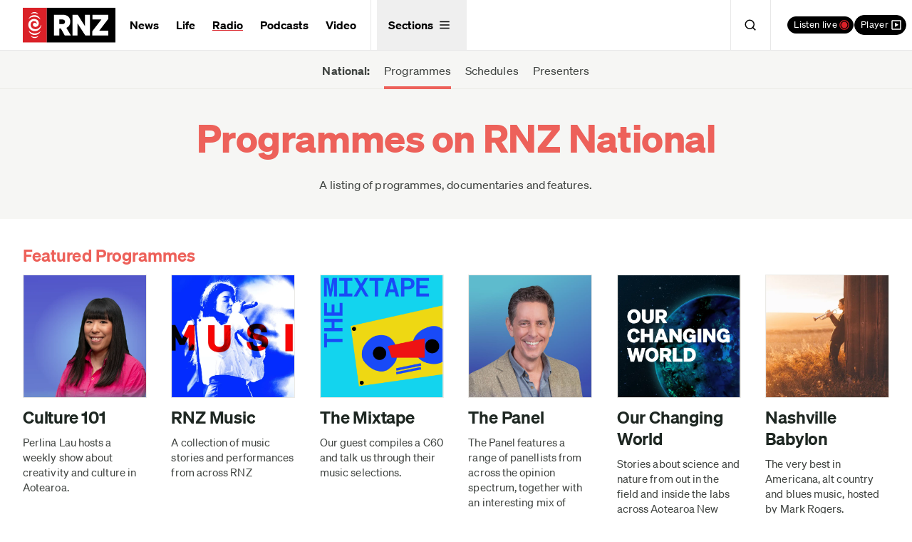

--- FILE ---
content_type: application/javascript; charset=utf-8
request_url: https://cdn.jsdelivr.net/npm/@observablehq/plot@0.6
body_size: 68391
content:
// @observablehq/plot v0.6.17 Copyright 2020-2025 Observable, Inc.
!function(t,e){"object"==typeof exports&&"undefined"!=typeof module?e(exports,require("d3@7.9.0/dist/d3.min.js")):"function"==typeof define&&define.amd?define(["exports","d3@7.9.0/dist/d3.min.js"],e):e((t="undefined"!=typeof globalThis?globalThis:t||self).Plot=t.Plot||{},t.d3)}(this,(function(t,e){"use strict";function n(t){return null!=t&&!Number.isNaN(t)}function r(t,r){return+n(r)-+n(t)||e.ascending(t,r)}function o(t,r){return+n(r)-+n(t)||e.descending(t,r)}function i(t){return null!=t&&""!=`${t}`}function a(t){return isFinite(t)?t:NaN}function l(t){return t>0&&isFinite(t)?t:NaN}function s(t){return t<0&&isFinite(t)?t:NaN}function c(t,e){if(t instanceof Date||(t=new Date(+t)),isNaN(t))return e;const n=t.getUTCHours(),r=t.getUTCMinutes(),o=t.getUTCSeconds(),i=t.getUTCMilliseconds();return`${a=t.getUTCFullYear(),a<0?`-${u(-a,6)}`:a>9999?`+${u(a,6)}`:u(a,4)}-${u(t.getUTCMonth()+1,2)}-${u(t.getUTCDate(),2)}${n||r||o||i?`T${u(n,2)}:${u(r,2)}${o||i?`:${u(o,2)}${i?`.${u(i,3)}`:""}`:""}Z`:""}`;var a}function u(t,e){return`${t}`.padStart(e,"0")}const f=/^(?:[-+]\d{2})?\d{4}(?:-\d{2}(?:-\d{2})?)?(?:T\d{2}:\d{2}(?::\d{2}(?:\.\d{3})?)?(?:Z|[-+]\d{2}:?\d{2})?)?$/;function h(t,e){return f.test(t+="")?new Date(t):e}function d(t){if(null==t)return;const n=t[0],r=t[t.length-1];return e.descending(n,r)}const p=1e3,m=6e4,y=36e5,g=864e5,v=6048e5,x=2592e6,w=31536e6,b=[["millisecond",1],["2 milliseconds",2],["5 milliseconds",5],["10 milliseconds",10],["20 milliseconds",20],["50 milliseconds",50],["100 milliseconds",100],["200 milliseconds",200],["500 milliseconds",500],["second",p],["5 seconds",5e3],["15 seconds",15e3],["30 seconds",3e4],["minute",m],["5 minutes",3e5],["15 minutes",9e5],["30 minutes",18e5],["hour",y],["3 hours",108e5],["6 hours",216e5],["12 hours",432e5],["day",g],["2 days",1728e5],["week",v],["2 weeks",12096e5],["month",x],["3 months",7776e6],["6 months",15552e6],["year",w],["2 years",63072e6],["5 years",15768e7],["10 years",31536e7],["20 years",63072e7],["50 years",15768e8],["100 years",31536e8]],k=new Map([["second",p],["minute",m],["hour",y],["day",g],["monday",v],["tuesday",v],["wednesday",v],["thursday",v],["friday",v],["saturday",v],["sunday",v],["week",v],["month",x],["year",w]]),$=new Map([["second",e.timeSecond],["minute",e.timeMinute],["hour",e.timeHour],["day",e.timeDay],["monday",e.timeMonday],["tuesday",e.timeTuesday],["wednesday",e.timeWednesday],["thursday",e.timeThursday],["friday",e.timeFriday],["saturday",e.timeSaturday],["sunday",e.timeSunday],["week",e.timeWeek],["month",e.timeMonth],["year",e.timeYear]]),M=new Map([["second",e.utcSecond],["minute",e.utcMinute],["hour",e.utcHour],["day",e.unixDay],["monday",e.utcMonday],["tuesday",e.utcTuesday],["wednesday",e.utcWednesday],["thursday",e.utcThursday],["friday",e.utcFriday],["saturday",e.utcSaturday],["sunday",e.utcSunday],["week",e.utcWeek],["month",e.utcMonth],["year",e.utcYear]]),A=Symbol("intervalDuration"),L=Symbol("intervalType");for(const[t,e]of $)e[A]=k.get(t),e[L]="time";for(const[t,e]of M)e[A]=k.get(t),e[L]="utc";const S=[["year",e.utcYear,"utc"],["month",e.utcMonth,"utc"],["day",e.unixDay,"utc",15552e6],["hour",e.utcHour,"utc",2592e5],["minute",e.utcMinute,"utc",216e5],["second",e.utcSecond,"utc",18e5]],z=[["year",e.timeYear,"time"],["month",e.timeMonth,"time"],["day",e.timeDay,"time",15552e6],["hour",e.timeHour,"time",2592e5],["minute",e.timeMinute,"time",216e5],["second",e.timeSecond,"time",18e5]],O=[S[0],z[0],S[1],z[1],S[2],z[2],...S.slice(3)];function E(t){let e=`${t}`.toLowerCase();e.endsWith("s")&&(e=e.slice(0,-1));let n=1;const r=/^(?:(\d+)\s+)/.exec(e);switch(r&&(e=e.slice(r[0].length),n=+r[1]),e){case"quarter":e="month",n*=3;break;case"half":e="month",n*=6}let o=M.get(e);if(!o)throw new Error(`unknown interval: ${t}`);if(n>1&&!o.every)throw new Error(`non-periodic interval: ${e}`);return[e,n]}function R(t){return N(E(t),"time")}function C(t){return N(E(t),"utc")}function N([t,e],n){let r=("time"===n?$:M).get(t);return e>1&&(r=r.every(e),r[A]=k.get(t)*e,r[L]=n),r}function T(t,n){if(!(n>1))return;const r=t[A];if(!b.some((([,t])=>t===r)))return;if(r%g==0&&g<r&&r<x)return;const[o]=b[e.bisector((([,t])=>Math.log(t))).center(b,Math.log(r*n))];return("time"===t[L]?R:C)(o)}function B(t,n,r){const o="time"===n?e.timeFormat:e.utcFormat;if(null==r)return o("year"===t?"%Y":"month"===t?"%Y-%m":"day"===t?"%Y-%m-%d":"hour"===t||"minute"===t?"%Y-%m-%dT%H:%M":"second"===t?"%Y-%m-%dT%H:%M:%S":"%Y-%m-%dT%H:%M:%S.%L");const i=function(t){return"left"===t||"right"===t?(t,e)=>`\n${t}\n${e}`:"top"===t?(t,e)=>`${e}\n${t}`:(t,e)=>`${t}\n${e}`}(r);switch(t){case"millisecond":return P(o(".%L"),o(":%M:%S"),i);case"second":return P(o(":%S"),o("%-I:%M"),i);case"minute":return P(o("%-I:%M"),o("%p"),i);case"hour":return P(o("%-I %p"),o("%b %-d"),i);case"day":return P(o("%-d"),o("%b"),i);case"month":return P(o("%b"),o("%Y"),i);case"year":return o("%Y")}throw new Error("unable to format time ticks")}function I(t,n,r){const o=e.max(e.pairs(n,((t,e)=>Math.abs(e-t))));if(o<1e3)return B("millisecond","utc",r);for(const[e,i,a,l]of function(t){return"time"===t?z:"utc"===t?S:O}(t)){if(o>l)break;if("hour"===e&&!o)break;if(n.every((t=>i.floor(t)>=t)))return B(e,a,r)}}function P(t,e,n){return(r,o,i)=>{const a=t(r,o),l=e(r,o),s=o-d(i);return o!==s&&void 0!==i[s]&&l===e(i[s],s)?a:n(a,l)}}const W=Object.getPrototypeOf(Uint8Array),j=Object.prototype.toString;function F(t){return t instanceof Array||t instanceof W}function q(t){return t instanceof W&&!function(t){return t instanceof BigInt64Array||t instanceof BigUint64Array}(t)}function D(t){return t?.prototype instanceof W&&!function(t){return t===BigInt64Array||t===BigUint64Array}(t)}const Y=Symbol("reindex");function _(t,e,n){const r=typeof e;return"string"===r?de(t)?H(t.getChild(e),n):G(t,Z(e),n):"function"===r?G(t,e,n):"number"===r||e instanceof Date||"boolean"===r?wt(t,lt(e),n):"function"==typeof e?.transform?X(e.transform(t),n):function(t,e){return null!=t&&e?Tt(t,e):t}(X(e,n),t?.[Y])}function G(t,e,n){return wt(t,D(n)?(t,n)=>ut(e(t,n)):e,n)}function X(t,e){return void 0===e?vt(t):pe(t)?H(t,e):t instanceof e?t:e.from(t,D(e)&&!q(t)?ut:void 0)}function H(t,e){return null==t?t:void 0!==e&&e!==Array||!function(t){return t&&(8===t.typeId||10===t.typeId)&&1===t.unit}(t.type)?X(U(t),e):ft(U(t))}function U(t){return t.nullCount?t.toJSON():t.toArray()}const V=[null],Z=t=>e=>{const n=e[t];return void 0===n&&"Feature"===e.type?e.properties?.[t]:n},J={transform:Nt},Q={transform:t=>t},K=()=>1,tt=()=>!0,et=t=>null==t?t:`${t}`,nt=t=>null==t?t:+t,rt=t=>t?t[0]:void 0,ot=t=>t?t[1]:void 0,at=t=>t?t[2]:void 0,lt=t=>()=>t;function st(t){const n=+`${t}`.slice(1)/100;return(t,r)=>e.quantile(t,n,r)}function ct(t){return q(t)?t:wt(t,ut,Float64Array)}function ut(t){return null==t?NaN:Number(t)}function ft(t){return wt(t,ht)}function ht(t){return t instanceof Date&&!isNaN(t)?t:"string"==typeof t?h(t):null==t||isNaN(t=Number(t))?void 0:new Date(t)}function dt(t,e){return void 0===t&&(t=e),null===t?[void 0,"none"]:ie(t)?[void 0,t]:[t,void 0]}function pt(t,e){return void 0===t&&(t=e),null===t||"number"==typeof t?[void 0,t]:[t,void 0]}function mt(t,e,n){if(null!=t)return yt(t,e,n)}function yt(t,e,n){const r=`${t}`.toLowerCase();if(!n.includes(r))throw new Error(`invalid ${e}: ${t}`);return r}function gt(t){return de(t)?t:vt(t)}function vt(t){if(null==t||F(t))return t;if(pe(t))return H(t);if(xt(t))switch(t.type){case"FeatureCollection":return t.features;case"GeometryCollection":return t.geometries;default:return[t]}return Array.from(t)}function xt(t){switch(t?.type){case"FeatureCollection":case"GeometryCollection":case"Feature":case"LineString":case"MultiLineString":case"MultiPoint":case"MultiPolygon":case"Point":case"Polygon":case"Sphere":return!0;default:return!1}}function wt(t,e,n=Array){return null==t?t:t instanceof n?t.map(e):n.from(t,e)}function bt(t,e=Array){return t instanceof e?t.slice():e.from(t)}function kt({x:t,x1:e,x2:n}){return void 0!==t||void 0!==e||void 0!==n}function $t({y:t,y1:e,y2:n}){return void 0!==t||void 0!==e||void 0!==n}function Mt(t){return kt(t)||$t(t)||void 0!==t.interval}function At(t){return t?.toString===j}function Lt(t){return At(t)&&(void 0!==t.type||void 0!==t.domain)}function St(t){return At(t)&&"function"!=typeof t.transform}function zt(t){return St(t)&&void 0===t.value&&void 0===t.channel}function Ot(t,e,n,r=Q){return void 0===e&&void 0===n?(e=0,n=void 0===t?r:t):void 0===e?e=void 0===t?0:t:void 0===n&&(n=void 0===t?0:t),[e,n]}function Et(t,e){return void 0===t&&void 0===e?[rt,ot]:[t,e]}function Rt({z:t,fill:e,stroke:n}={}){return void 0===t&&([t]=dt(e)),void 0===t&&([t]=dt(n)),t}function Ct(t){return F(t)?t.length:t?.numRows}function Nt(t){const e=Ct(t),n=new Uint32Array(e);for(let t=0;t<e;++t)n[t]=t;return n}function Tt(t,e){return F(t)?wt(e,(e=>t[e]),t.constructor):wt(e,(e=>t.at(e)))}function Bt(t){return 1===t.length?(e,n)=>t(Tt(n,e)):t}function It(t,e,n){return t.subarray?t.subarray(e,n):t.slice(e,n)}function Pt(t){return null!==t&&"object"==typeof t?t.valueOf():t}function Wt(t,e){if(void 0!==e[t])return e[t];switch(t){case"x1":case"x2":t="x";break;case"y1":case"y2":t="y"}return e[t]}function jt(t){let e;return[{transform:()=>e,label:qt(t)},t=>e=t]}function Ft(t){return null==t?[t]:jt(t)}function qt(t,e){return"string"==typeof t?t:t&&void 0!==t.label?t.label:e}function Dt(t,e){return{transform(n){const r=t.transform(n),o=e.transform(n);return Kt(r)||Kt(o)?wt(r,((t,e)=>new Date((+r[e]+ +o[e])/2))):wt(r,((t,e)=>(+r[e]+ +o[e])/2),Float64Array)},label:t.label}}function Yt(t,e){const n=_t(e?.interval,e?.type);return n?wt(t,n):t}function _t(t,e){const r=Gt(t,e);return r&&(t=>n(t)?r.floor(t):t)}function Gt(t,e){if(null!=t){if("number"==typeof t)return Xt(t);if("string"==typeof t)return("time"===e?R:C)(t);if("function"!=typeof t.floor)throw new Error("invalid interval; missing floor method");if("function"!=typeof t.offset)throw new Error("invalid interval; missing offset method");return t}}function Xt(t){0<(t=+t)&&t<1&&Number.isInteger(1/t)&&(t=-1/t);const n=Math.abs(t);return t<0?{floor:t=>Math.floor(t*n)/n,offset:(t,e=1)=>(t*n+Math.floor(e))/n,range:(t,r)=>e.range(Math.ceil(t*n),r*n).map((t=>t/n))}:{floor:t=>Math.floor(t/n)*n,offset:(t,e=1)=>t+n*Math.floor(e),range:(t,r)=>e.range(Math.ceil(t/n),r/n).map((t=>t*n))}}function Ht(t,e){if((t=Gt(t,e))&&"function"!=typeof t.range)throw new Error("invalid interval: missing range method");return t}function Ut(t){return"function"==typeof t?.range}function Vt(t){return void 0===t||St(t)?t:{value:t}}function Zt(t){return t&&"function"==typeof t[Symbol.iterator]}function Jt(t){for(const e of t)if(null!=e)return"object"!=typeof e||e instanceof Date}function Qt(t){for(const e of t){if(null==e)continue;const t=typeof e;return"string"===t||"boolean"===t}}function Kt(t){for(const e of t)if(null!=e)return e instanceof Date}function te(t){for(const e of t)if(null!=e)return"string"==typeof e&&isNaN(e)&&h(e)}function ee(t){for(const e of t)if(null!=e){if("string"!=typeof e)return!1;if(e.trim())return!isNaN(e)}}function ne(t){for(const e of t)if(null!=e)return"number"==typeof e}function re(t,e){let n;for(const r of t)if(null!=r){if(!e(r))return!1;n=!0}return n}const oe=new Set("none,currentcolor,transparent,aliceblue,antiquewhite,aqua,aquamarine,azure,beige,bisque,black,blanchedalmond,blue,blueviolet,brown,burlywood,cadetblue,chartreuse,chocolate,coral,cornflowerblue,cornsilk,crimson,cyan,darkblue,darkcyan,darkgoldenrod,darkgray,darkgreen,darkgrey,darkkhaki,darkmagenta,darkolivegreen,darkorange,darkorchid,darkred,darksalmon,darkseagreen,darkslateblue,darkslategray,darkslategrey,darkturquoise,darkviolet,deeppink,deepskyblue,dimgray,dimgrey,dodgerblue,firebrick,floralwhite,forestgreen,fuchsia,gainsboro,ghostwhite,gold,goldenrod,gray,green,greenyellow,grey,honeydew,hotpink,indianred,indigo,ivory,khaki,lavender,lavenderblush,lawngreen,lemonchiffon,lightblue,lightcoral,lightcyan,lightgoldenrodyellow,lightgray,lightgreen,lightgrey,lightpink,lightsalmon,lightseagreen,lightskyblue,lightslategray,lightslategrey,lightsteelblue,lightyellow,lime,limegreen,linen,magenta,maroon,mediumaquamarine,mediumblue,mediumorchid,mediumpurple,mediumseagreen,mediumslateblue,mediumspringgreen,mediumturquoise,mediumvioletred,midnightblue,mintcream,mistyrose,moccasin,navajowhite,navy,oldlace,olive,olivedrab,orange,orangered,orchid,palegoldenrod,palegreen,paleturquoise,palevioletred,papayawhip,peachpuff,peru,pink,plum,powderblue,purple,rebeccapurple,red,rosybrown,royalblue,saddlebrown,salmon,sandybrown,seagreen,seashell,sienna,silver,skyblue,slateblue,slategray,slategrey,snow,springgreen,steelblue,tan,teal,thistle,tomato,turquoise,violet,wheat,white,whitesmoke,yellow".split(","));function ie(t){return"string"==typeof t&&(t=t.toLowerCase().trim(),/^#[0-9a-f]{3,8}$/.test(t)||/^(?:url|var|rgb|rgba|hsl|hsla|hwb|lab|lch|oklab|oklch|color|color-mix)\(.*\)$/.test(t)||oe.has(t))}function ae(t){return"number"==typeof t&&(0<=t&&t<=1||isNaN(t))}function le(t){return null==t||se(t)}function se(t){return/^\s*none\s*$/i.test(t)}function ce(t,e){return mt(t,e,["middle","top-left","top","top-right","right","bottom-right","bottom","bottom-left","left"])}function ue(t="middle"){return ce(t,"frameAnchor")}function fe(t){return Zt(t)?function(t){console.warn("named iterables are deprecated; please use an object instead");const e=new Set;return Object.fromEntries(Array.from(t,(t=>{const{name:n}=t;if(null==n)throw new Error("missing name");const r=`${n}`;if("__proto__"===r)throw new Error(`illegal name: ${r}`);if(e.has(r))throw new Error(`duplicate name: ${r}`);return e.add(r),[n,t]})))}(t):t}function he(t){return!0===t?t="frame":!1===t?t=null:xt(t)||null==t||"sphere"===(t=yt(t,"clip",["frame","sphere"]))&&(t={type:"Sphere"}),t}function de(t){return t&&"function"==typeof t.getChild&&"function"==typeof t.toArray&&t.schema&&Array.isArray(t.schema.fields)}function pe(t){return t&&"function"==typeof t.toArray&&t.type}const me=Symbol("position"),ye=Symbol("color"),ge=Symbol("radius"),ve=Symbol("length"),xe=Symbol("opacity"),we=Symbol("symbol"),be=Symbol("projection"),ke=new Map([["x",me],["y",me],["fx",me],["fy",me],["r",ge],["color",ye],["opacity",xe],["symbol",we],["length",ve],["projection",be]]);const $e=Math.sqrt(3),Me=2/$e,Ae={draw(t,e){const n=Math.sqrt(e/Math.PI),r=n*Me,o=r/2;t.moveTo(0,r),t.lineTo(n,o),t.lineTo(n,-o),t.lineTo(0,-r),t.lineTo(-n,-o),t.lineTo(-n,o),t.closePath()}},Le=new Map([["asterisk",e.symbolAsterisk],["circle",e.symbolCircle],["cross",e.symbolCross],["diamond",e.symbolDiamond],["diamond2",e.symbolDiamond2],["hexagon",Ae],["plus",e.symbolPlus],["square",e.symbolSquare],["square2",e.symbolSquare2],["star",e.symbolStar],["times",e.symbolTimes],["triangle",e.symbolTriangle],["triangle2",e.symbolTriangle2],["wye",e.symbolWye]]);function Se(t){return t&&"function"==typeof t.draw}function ze(t){return!!Se(t)||"string"==typeof t&&Le.has(t.toLowerCase())}function Oe(t){if(null==t||Se(t))return t;const e=Le.get(`${t}`.toLowerCase());if(e)return e;throw new Error(`invalid symbol: ${t}`)}function Ee({filter:t,sort:e,reverse:n,transform:r,initializer:o,...i}={},a){if(void 0===r&&(null!=t&&(r=Be(t)),null==e||zt(e)||(r=Ce(r,We(e))),n&&(r=Ce(r,Ie))),null!=a&&null!=o)throw new Error("transforms cannot be applied after initializers");return{...i,...(null===e||zt(e))&&{sort:e},transform:Ce(r,a)}}function Re({filter:t,sort:e,reverse:n,initializer:r,...o}={},i){return void 0===r&&(null!=t&&(r=Be(t)),null==e||zt(e)||(r=Ne(r,We(e))),n&&(r=Ne(r,Ie))),{...o,...(null===e||zt(e))&&{sort:e},initializer:Ne(r,i)}}function Ce(t,e){return null==t?null===e?void 0:e:null==e?null===t?void 0:t:function(n,r,o){return({data:n,facets:r}=t.call(this,n,r,o)),e.call(this,gt(n),r,o)}}function Ne(t,e){return null==t?null===e?void 0:e:null==e?null===t?void 0:t:function(n,r,o,...i){let a,l,s,c,u,f;return({data:l=n,facets:s=r,channels:a}=t.call(this,n,r,o,...i)),({data:u=l,facets:f=s,channels:c}=e.call(this,l,s,{...o,...a},...i)),{data:u,facets:f,channels:{...a,...c}}}}function Te(t,e){return(null!=t.initializer?Re:Ee)(t,e)}function Be(t){return(e,n)=>{const r=_(e,t);return{data:e,facets:n.map((t=>t.filter((t=>r[t]))))}}}function Ie(t,e){return{data:t,facets:e.map((t=>t.slice().reverse()))}}function Pe(t,{sort:e,...n}={}){return{...(St(t)&&void 0!==t.channel?Re:Te)(n,We(t)),sort:zt(e)?e:null}}function We(t){return("function"==typeof t&&1!==t.length?je:Fe)(t)}function je(t){return(e,n)=>{const r=F(e)?(n,r)=>t(e[n],e[r]):(n,r)=>t(e.get(n),e.get(r));return{data:e,facets:n.map((t=>t.slice().sort(r)))}}}function Fe(t){let e,n;({channel:e,value:t,order:n}={...Vt(t)});const i=e?.startsWith("-");if(i&&(e=e.slice(1)),void 0===n&&(n=i?o:r),"function"!=typeof n)switch(`${n}`.toLowerCase()){case"ascending":n=r;break;case"descending":n=o;break;default:throw new Error(`invalid order: ${n}`)}return(r,o,i)=>{let a;if(void 0===e)a=_(r,t);else{if(void 0===i)throw new Error("channel sort requires an initializer");if(a=i[e],!a)return{};a=a.value}const l=(t,e)=>n(a[t],a[e]);return{data:r,facets:o.map((t=>t.slice().sort(l)))}}}function qe(t,e){return Ge(null,null,t,e)}function De(t={y:"count"},e={}){const{x:n=Q}=e;if(null==n)throw new Error("missing channel: x");return Ge(n,null,t,e)}function Ye(t={x:"count"},e={}){const{y:n=Q}=e;if(null==n)throw new Error("missing channel: y");return Ge(null,n,t,e)}function _e(t={fill:"count"},e={}){let{x:n,y:r}=e;if([n,r]=Et(n,r),null==n)throw new Error("missing channel: x");if(null==r)throw new Error("missing channel: y");return Ge(n,r,t,e)}function Ge(t,e,{data:n=cn,filter:r,sort:o,reverse:i,...a}={},l={}){a=Ke(a,l),n=nn(n,Q),o=null==o?void 0:tn("sort",o,l),r=null==r?void 0:en("filter",r,l);const[s,c]=Ft(t),[u,f]=Ft(e),{z:h,fill:d,stroke:p,x1:m,x2:y,y1:g,y2:v,...x}=l,[w,b]=Ft(h),[k]=dt(d),[$]=dt(p),[M,A]=Ft(k),[L,S]=Ft($);return{..."z"in l&&{z:w||h},..."fill"in l&&{fill:M||d},..."stroke"in l&&{stroke:L||p},...Ee(x,((l,s,u)=>{const d=Yt(_(l,t),u?.x),p=Yt(_(l,e),u?.y),m=_(l,h),y=_(l,k),g=_(l,$),v=on(a,{z:m,fill:y,stroke:g}),x=[],w=[],M=d&&c([]),L=p&&f([]),z=m&&b([]),O=y&&A([]),E=g&&S([]);let R=0;for(const t of a)t.initialize(l);o&&o.initialize(l),r&&r.initialize(l);for(const t of s){const e=[];for(const e of a)e.scope("facet",t);o&&o.scope("facet",t),r&&r.scope("facet",t);for(const[i,s]of Ze(t,v))for(const[t,c]of Ze(s,p))for(const[s,u]of Ze(c,d)){const c={data:l};if(d&&(c.x=s),p&&(c.y=t),v&&(c.z=i),!r||r.reduce(u,c)){e.push(R++),w.push(n.reduceIndex(u,l,c)),d&&M.push(s),p&&L.push(t),m&&z.push(v===m?i:m[u[0]]),y&&O.push(v===y?i:y[u[0]]),g&&E.push(v===g?i:g[u[0]]);for(const t of a)t.reduce(u,c);o&&o.reduce(u,c)}}x.push(e)}return an(x,o,i),{data:w,facets:x}})),...!Xe(a,"x")&&(s?{x:s}:{x1:m,x2:y}),...!Xe(a,"y")&&(u?{y:u}:{y1:g,y2:v}),...Object.fromEntries(a.map((({name:t,output:e})=>[t,e])))}}function Xe(t,...e){for(const{name:n}of t)if(e.includes(n))return!0;return!1}function He(t,e,n=Ue){const r=Object.entries(t);return null!=e.title&&void 0===t.title&&r.push(["title",fn]),null!=e.href&&void 0===t.href&&r.push(["href",un]),r.filter((([,t])=>void 0!==t)).map((([t,r])=>null===r?function(t){return{name:t,initialize(){},scope(){},reduce(){}}}(t):n(t,r,e)))}function Ue(t,e,n,r=Ve){let o;At(e)&&"reduce"in e&&(o=e.scale,e=e.reduce);const i=r(t,e,n),[a,l]=jt(i.label);let s;return{name:t,output:void 0===o?a:{value:a,scale:o},initialize(t){i.initialize(t),s=l([])},scope(t,e){i.scope(t,e)},reduce(t,e){s.push(i.reduce(t,e))}}}function Ve(t,e,n,r=Je){const o=Wt(t,n),i=r(e,o);let a,l;return{label:qt(i===dn?null:o,i.label),initialize(t){a=void 0===o?t:_(t,o),"data"===i.scope&&(l=i.reduceIndex(Nt(t),a))},scope(t,e){i.scope===t&&(l=i.reduceIndex(e,a))},reduce:(t,e)=>null==i.scope?i.reduceIndex(t,a,e):i.reduceIndex(t,a,l,e)}}function Ze(t,n){return n?e.group(t,(t=>n[t])):[[,t]]}function Je(t,n,r=Qe){if(null==t)return r(t);if("function"==typeof t.reduceIndex)return t;if("function"==typeof t.reduce&&At(t))return function(t){return console.warn("deprecated reduce interface; implement reduceIndex instead."),{...t,reduceIndex:t.reduce.bind(t)}}(t);if("function"==typeof t)return o=t,{reduceIndex:(t,e,n)=>o(Tt(e,t),n)};var o;if(/^p\d{2}$/i.test(t))return ln(st(t));switch(`${t}`.toLowerCase()){case"first":return un;case"last":return hn;case"identity":return cn;case"count":return dn;case"distinct":return pn;case"sum":return null==n?dn:mn;case"proportion":return yn(n,"data");case"proportion-facet":return yn(n,"facet");case"deviation":return ln(e.deviation);case"min":return ln(e.min);case"min-index":return ln(e.minIndex);case"max":return ln(e.max);case"max-index":return ln(e.maxIndex);case"mean":return sn(e.mean);case"median":return sn(e.median);case"variance":return ln(e.variance);case"mode":return ln(e.mode)}return r(t)}function Qe(t){throw new Error(`invalid reduce: ${t}`)}function Ke(t,e){return He(t,e,tn)}function tn(t,e,n){return Ue(t,e,n,en)}function en(t,e,n){return Ve(t,e,n,nn)}function nn(t,e){return Je(t,e,rn)}function rn(t){switch(`${t}`.toLowerCase()){case"x":return gn;case"y":return vn;case"z":return xn}throw new Error(`invalid group reduce: ${t}`)}function on(t,e){for(const n in e){const r=e[n];if(void 0!==r&&!t.some((t=>t.name===n)))return r}}function an(t,e,n){if(e){const n=e.output.transform(),o=(t,e)=>r(n[t],n[e]);t.forEach((t=>t.sort(o)))}n&&t.forEach((t=>t.reverse()))}function ln(t){return{reduceIndex:(e,n)=>t(e,(t=>n[t]))}}function sn(t){return{reduceIndex(e,n){const r=t(e,(t=>n[t]));return Kt(n)?new Date(r):r}}}const cn={reduceIndex:(t,e)=>Tt(e,t)},un={reduceIndex:(t,e)=>e[t[0]]},fn={reduceIndex(t,n){const r=e.sort(e.rollup(t,(t=>t.length),(t=>n[t])),ot),o=r.slice(-5).reverse();if(o.length<r.length){const t=r.slice(0,-4);o[4]=[`… ${t.length.toLocaleString("en-US")} more`,e.sum(t,ot)]}return o.map((([t,e])=>`${t} (${e.toLocaleString("en-US")})`)).join("\n")}},hn={reduceIndex:(t,e)=>e[t[t.length-1]]},dn={label:"Frequency",reduceIndex:t=>t.length},pn={label:"Distinct",reduceIndex(t,n){const r=new e.InternSet;for(const e of t)r.add(n[e]);return r.size}},mn=ln(e.sum);function yn(t,n){return null==t?{scope:n,label:"Frequency",reduceIndex:(t,e,n=1)=>t.length/n}:{scope:n,reduceIndex:(t,n,r=1)=>e.sum(t,(t=>n[t]))/r}}const gn={reduceIndex:(t,e,{x:n})=>n},vn={reduceIndex:(t,e,{y:n})=>n},xn={reduceIndex:(t,e,{z:n})=>n};function wn(t,{scale:e,type:n,value:r,filter:o,hint:i,label:a=qt(r)},l){return void 0===i&&"function"==typeof r?.transform&&(i=r.hint),$n(l,{scale:e,type:n,value:_(t,r),label:a,filter:o,hint:i})}function bn(t,e){return Object.fromEntries(Object.entries(t).map((([t,n])=>[t,wn(e,n,t)])))}function kn(t,e){const n=Object.fromEntries(Object.entries(t).map((([t,{scale:n,value:r}])=>{const o=null==n?null:e[n];return[t,null==o?r:wt(r,o)]})));return n.channels=t,n}function $n(t,e){const{scale:n,value:r}=e;if(!0===n||"auto"===n)switch(t){case"fill":case"stroke":case"color":e.scale=!0!==n&&re(r,ie)?null:"color",e.defaultScale="color";break;case"fillOpacity":case"strokeOpacity":case"opacity":e.scale=!0!==n&&re(r,ae)?null:"opacity",e.defaultScale="opacity";break;case"symbol":!0!==n&&re(r,ze)?(e.scale=null,e.value=wt(r,Oe)):e.scale="symbol",e.defaultScale="symbol";break;default:e.scale=ke.has(t)?t:null}else if(!1===n)e.scale=null;else if(null!=n&&!ke.has(n))throw new Error(`unknown scale: ${n}`);return e}function Mn(t,e){for(const n in t){const r=t[n];if(r.scale===e)return r}}function An(t,e){const n=t.original;if(n===t)return e;const r=e.value,o=e.value=[];for(let e=0;e<n.length;++e){const i=r[n[e][0]];for(const n of t[e])o[n]=i}return e}function Ln(t,e,n){const r=Sn(t,e);return wt(Sn(t,n),((t,e)=>Math.abs(t-r[e])),Float64Array)}function Sn(t,e,n){let r=t[e];if(r||void 0===n||(r=t[n]),r)return r.value;throw new Error(`missing channel: ${e}`)}function zn(t){if(null==t||"function"==typeof t)return t;switch(`${t}`.toLowerCase()){case"ascending":return On;case"descending":return En}throw new Error(`invalid order: ${t}`)}function On([t,e],[n,o]){return r(e,o)||r(t,n)}function En([t,e],[n,i]){return o(e,i)||r(t,n)}function Rn(t,e){let n=t[e];if(n){for(;n.source;)n=n.source;return null===n.source?null:n}}const Cn=new Map([["accent",e.schemeAccent],["category10",e.schemeCategory10],["dark2",e.schemeDark2],["observable10",e.schemeObservable10],["paired",e.schemePaired],["pastel1",e.schemePastel1],["pastel2",e.schemePastel2],["set1",e.schemeSet1],["set2",e.schemeSet2],["set3",e.schemeSet3],["tableau10",e.schemeTableau10]]);const Nn=new Map([...Cn,["brbg",Bn(e.schemeBrBG,e.interpolateBrBG)],["prgn",Bn(e.schemePRGn,e.interpolatePRGn)],["piyg",Bn(e.schemePiYG,e.interpolatePiYG)],["puor",Bn(e.schemePuOr,e.interpolatePuOr)],["rdbu",Bn(e.schemeRdBu,e.interpolateRdBu)],["rdgy",Bn(e.schemeRdGy,e.interpolateRdGy)],["rdylbu",Bn(e.schemeRdYlBu,e.interpolateRdYlBu)],["rdylgn",Bn(e.schemeRdYlGn,e.interpolateRdYlGn)],["spectral",Bn(e.schemeSpectral,e.interpolateSpectral)],["burd",In(e.schemeRdBu,e.interpolateRdBu)],["buylrd",In(e.schemeRdYlBu,e.interpolateRdYlBu)],["blues",Tn(e.schemeBlues,e.interpolateBlues)],["greens",Tn(e.schemeGreens,e.interpolateGreens)],["greys",Tn(e.schemeGreys,e.interpolateGreys)],["oranges",Tn(e.schemeOranges,e.interpolateOranges)],["purples",Tn(e.schemePurples,e.interpolatePurples)],["reds",Tn(e.schemeReds,e.interpolateReds)],["turbo",Pn(e.interpolateTurbo)],["viridis",Pn(e.interpolateViridis)],["magma",Pn(e.interpolateMagma)],["inferno",Pn(e.interpolateInferno)],["plasma",Pn(e.interpolatePlasma)],["cividis",Pn(e.interpolateCividis)],["cubehelix",Pn(e.interpolateCubehelixDefault)],["warm",Pn(e.interpolateWarm)],["cool",Pn(e.interpolateCool)],["bugn",Tn(e.schemeBuGn,e.interpolateBuGn)],["bupu",Tn(e.schemeBuPu,e.interpolateBuPu)],["gnbu",Tn(e.schemeGnBu,e.interpolateGnBu)],["orrd",Tn(e.schemeOrRd,e.interpolateOrRd)],["pubu",Tn(e.schemePuBu,e.interpolatePuBu)],["pubugn",Tn(e.schemePuBuGn,e.interpolatePuBuGn)],["purd",Tn(e.schemePuRd,e.interpolatePuRd)],["rdpu",Tn(e.schemeRdPu,e.interpolateRdPu)],["ylgn",Tn(e.schemeYlGn,e.interpolateYlGn)],["ylgnbu",Tn(e.schemeYlGnBu,e.interpolateYlGnBu)],["ylorbr",Tn(e.schemeYlOrBr,e.interpolateYlOrBr)],["ylorrd",Tn(e.schemeYlOrRd,e.interpolateYlOrRd)],["rainbow",Wn(e.interpolateRainbow)],["sinebow",Wn(e.interpolateSinebow)]]);function Tn(t,n){return({length:r})=>1===r?[t[3][1]]:2===r?[t[3][1],t[3][2]]:(r=Math.max(3,Math.floor(r)))>9?e.quantize(n,r):t[r]}function Bn(t,n){return({length:r})=>2===r?[t[3][0],t[3][2]]:(r=Math.max(3,Math.floor(r)))>11?e.quantize(n,r):t[r]}function In(t,n){return({length:r})=>2===r?[t[3][2],t[3][0]]:(r=Math.max(3,Math.floor(r)))>11?e.quantize((t=>n(1-t)),r):t[r].slice().reverse()}function Pn(t){return({length:n})=>e.quantize(t,Math.max(2,Math.floor(n)))}function Wn(t){return({length:n})=>e.quantize(t,Math.floor(n)+1).slice(0,-1)}function jn(t){const e=`${t}`.toLowerCase();if(!Nn.has(e))throw new Error(`unknown ordinal scheme: ${e}`);return Nn.get(e)}function Fn(t,e){const n=jn(t),r="function"==typeof n?n({length:e}):n;return r.length!==e?r.slice(0,e):r}const qn=new Map([["brbg",e.interpolateBrBG],["prgn",e.interpolatePRGn],["piyg",e.interpolatePiYG],["puor",e.interpolatePuOr],["rdbu",e.interpolateRdBu],["rdgy",e.interpolateRdGy],["rdylbu",e.interpolateRdYlBu],["rdylgn",e.interpolateRdYlGn],["spectral",e.interpolateSpectral],["burd",t=>e.interpolateRdBu(1-t)],["buylrd",t=>e.interpolateRdYlBu(1-t)],["blues",e.interpolateBlues],["greens",e.interpolateGreens],["greys",e.interpolateGreys],["purples",e.interpolatePurples],["reds",e.interpolateReds],["oranges",e.interpolateOranges],["turbo",e.interpolateTurbo],["viridis",e.interpolateViridis],["magma",e.interpolateMagma],["inferno",e.interpolateInferno],["plasma",e.interpolatePlasma],["cividis",e.interpolateCividis],["cubehelix",e.interpolateCubehelixDefault],["warm",e.interpolateWarm],["cool",e.interpolateCool],["bugn",e.interpolateBuGn],["bupu",e.interpolateBuPu],["gnbu",e.interpolateGnBu],["orrd",e.interpolateOrRd],["pubugn",e.interpolatePuBuGn],["pubu",e.interpolatePuBu],["purd",e.interpolatePuRd],["rdpu",e.interpolateRdPu],["ylgnbu",e.interpolateYlGnBu],["ylgn",e.interpolateYlGn],["ylorbr",e.interpolateYlOrBr],["ylorrd",e.interpolateYlOrRd],["rainbow",e.interpolateRainbow],["sinebow",e.interpolateSinebow]]);function Dn(t){const e=`${t}`.toLowerCase();if(!qn.has(e))throw new Error(`unknown quantitative scheme: ${e}`);return qn.get(e)}const Yn=new Set(["brbg","prgn","piyg","puor","rdbu","rdgy","rdylbu","rdylgn","spectral","burd","buylrd"]);const _n=t=>e=>t(1-e),Gn=[0,1],Xn=new Map([["number",e.interpolateNumber],["rgb",e.interpolateRgb],["hsl",e.interpolateHsl],["hcl",e.interpolateHcl],["lab",e.interpolateLab]]);function Hn(t){const e=`${t}`.toLowerCase();if(!Xn.has(e))throw new Error(`unknown interpolator: ${e}`);return Xn.get(e)}function Un(t,n,r,{type:o,nice:i,clamp:a,zero:l,domain:s=Kn(t,r),unknown:c,round:u,scheme:f,interval:h,range:p=(ke.get(t)===ge?er(r,s):ke.get(t)===ve?nr(r,s):ke.get(t)===xe?Gn:void 0),interpolate:m=(ke.get(t)===ye?null==f&&void 0!==p?e.interpolateRgb:Dn(void 0!==f?f:"cyclical"===o?"rainbow":"turbo"):u?e.interpolateRound:e.interpolateNumber),reverse:y}){if(s=Vn(s),h=Ht(h,o),"cyclical"!==o&&"sequential"!==o||(o="linear"),"function"!=typeof m&&(m=Hn(m)),y=!!y,void 0!==p){if(s.length!==(p=Vn(p)).length){if(1===m.length)throw new Error("invalid piecewise interpolator");m=e.piecewise(m,p),p=void 0}}if(1===m.length?(y&&(m=_n(m),y=!1),void 0===p&&2===(p=Float64Array.from(s,((t,e)=>e/(s.length-1)))).length&&(p=Gn),n.interpolate((p===Gn?lt:ir)(m))):n.interpolate(m),l){const[t,n]=e.extent(s);if(t>0||n<0){(d(s=bt(s))||1)===Math.sign(t)?s[0]=0:s[s.length-1]=0}}return y&&(s=e.reverse(s)),n.domain(s).unknown(c),i&&(n.nice(function(t,e){return!0===t?void 0:"number"==typeof t?t:function(t,e){if((t=Ht(t,e))&&"function"!=typeof t.ceil)throw new Error("invalid interval: missing ceil method");return t}(t,e)}(i,o)),s=n.domain()),void 0!==p&&n.range(p),a&&n.clamp(a),{type:o,domain:s,range:p,scale:n,interpolate:m,interval:h}}function Vn(t){return(t=vt(t)).length>=2?t:[t[0],t[0]]}function Zn(t,n,{exponent:r=1,...o}){return Un(t,e.scalePow().exponent(r),n,{...o,type:"pow"})}function Jn(t,n,{domain:r=[0],unknown:o,scheme:i="rdylbu",interpolate:a,range:l=(void 0!==a?e.quantize(a,r.length+1):ke.get(t)===ye?Fn(i,r.length+1):void 0),reverse:s}){const c=d(r=vt(r));if(!isNaN(c)&&!function(t,n){for(let r=1,o=t.length,i=t[0];r<o;++r){const o=e.descending(i,i=t[r]);if(0!==o&&o!==n)return!1}return!0}(r,c))throw new Error(`the ${t} scale has a non-monotonic domain`);return s&&(l=e.reverse(l)),{type:"threshold",scale:e.scaleThreshold(c<0?e.reverse(r):r,void 0===l?[]:l).unknown(o),domain:r,range:l}}function Qn(t,n=a){return t.length?[e.min(t,(({value:t})=>void 0===t?t:e.min(t,n))),e.max(t,(({value:t})=>void 0===t?t:e.max(t,n)))]:[0,1]}function Kn(t,e){const n=ke.get(t);return(n===ge||n===xe||n===ve?tr:Qn)(e)}function tr(t){return[0,t.length?e.max(t,(({value:t})=>void 0===t?t:e.max(t,a))):1]}function er(t,n){const r=t.find((({radius:t})=>void 0!==t));if(void 0!==r)return[0,r.radius];const o=e.quantile(t,.5,(({value:t})=>void 0===t?NaN:e.quantile(t,.25,l))),i=n.map((t=>3*Math.sqrt(t/o))),a=30/e.max(i);return a<1?i.map((t=>t*a)):i}function nr(t,n){const r=e.median(t,(({value:t})=>void 0===t?NaN:e.median(t,Math.abs))),o=n.map((t=>12*t/r)),i=60/e.max(o);return i<1?o.map((t=>t*i)):o}function rr(t){for(const{value:e}of t)if(void 0!==e)for(let n of e){if(n>0)return Qn(t,l);if(n<0)return Qn(t,s)}return[1,10]}function or(t){const e=[];for(const{value:n}of t)if(void 0!==n)for(const t of n)e.push(t);return e}function ir(t){return(e,n)=>r=>t(e+r*(n-e))}let ar,lr=0;function sr(t){t!==ar&&(ar=t,console.warn(t),++lr)}function cr(t,n,r,o,{type:i,nice:a,clamp:l,domain:s=Qn(o),unknown:c,pivot:u=0,scheme:f,range:h,symmetric:d=!0,interpolate:p=(ke.get(t)===ye?null==f&&void 0!==h?e.interpolateRgb:Dn(void 0!==f?f:"rdbu"):e.interpolateNumber),reverse:m}){u=+u,s=vt(s);let[y,g]=s;if(s.length>2&&sr(`Warning: the diverging ${t} scale domain contains extra elements.`),e.descending(y,g)<0&&([y,g]=[g,y],m=!m),y=Math.min(y,u),g=Math.max(g,u),"function"!=typeof p&&(p=Hn(p)),void 0!==h&&(p=1===p.length?ir(p)(...h):e.piecewise(p,h)),m&&(p=_n(p)),d){const t=r.apply(u),e=t-r.apply(y),n=r.apply(g)-t;e<n?y=r.invert(t-n):e>n&&(g=r.invert(t+e))}return n.domain([y,u,g]).unknown(c).interpolator(p),l&&n.clamp(l),a&&n.nice(a),{type:i,domain:[y,g],pivot:u,interpolate:p,scale:n}}function ur(t,n,{exponent:r=1,...o}){return cr(t,e.scaleDivergingPow().exponent(r=+r),function(t){return.5===t?pr:{apply:e=>Math.sign(e)*Math.pow(Math.abs(e),t),invert:e=>Math.sign(e)*Math.pow(Math.abs(e),1/t)}}(r),n,{...o,type:"diverging-pow"})}function fr(t,n,{constant:r=1,...o}){return cr(t,e.scaleDivergingSymlog().constant(r=+r),function(t){return{apply:e=>Math.sign(e)*Math.log1p(Math.abs(e/t)),invert:e=>Math.sign(e)*Math.expm1(Math.abs(e))*t}}(r),n,o)}const hr={apply:t=>t,invert:t=>t},dr={apply:Math.log,invert:Math.exp},pr={apply:t=>Math.sign(t)*Math.sqrt(Math.abs(t)),invert:t=>Math.sign(t)*(t*t)};function mr(t,e,n,r){return Un(t,e,n,r)}const yr=Symbol("ordinal");function gr(t,n,r,{type:o,interval:i,domain:a,range:l,reverse:s,hint:c}){return i=Ht(i,o),void 0===a&&(a=wr(r,i,t)),"categorical"!==o&&o!==yr||(o="ordinal"),s&&(a=e.reverse(a)),a=n.domain(a).domain(),void 0!==l&&("function"==typeof l&&(l=l(a)),n.range(l)),{type:o,domain:a,range:l,scale:n,hint:c,interval:i}}function vr(t,n,{type:r,interval:o,domain:i,range:a,scheme:l,unknown:s,...c}){let u;if(o=Ht(o,r),void 0===i&&(i=wr(n,o,t)),ke.get(t)===we)u=function(t){return{fill:br(t,"fill"),stroke:br(t,"stroke")}}(n),a=void 0===a?function(t){return le(t.fill)?e.symbolsStroke:e.symbolsFill}(u):wt(a,Oe);else if(ke.get(t)===ye&&(void 0!==a||"ordinal"!==r&&r!==yr||(a=function(t,e="greys"){const n=new Set,[r,o]=Fn(e,2);for(const e of t)if(null!=e)if(!0===e)n.add(o);else{if(!1!==e)return;n.add(r)}return[...n]}(i,l),void 0!==a&&(l=void 0)),void 0===l&&void 0===a&&(l="ordinal"===r?"turbo":"observable10"),void 0!==l))if(void 0!==a){const t=Dn(l),n=a[0],r=a[1]-a[0];a=({length:o})=>e.quantize((e=>t(n+r*e)),o)}else a=jn(l);if(s===e.scaleImplicit)throw new Error(`implicit unknown on ${t} scale is not supported`);return gr(t,e.scaleOrdinal().unknown(s),n,{...c,type:r,domain:i,range:a,hint:u})}function xr(t,e,n,r){let{round:o}=n;return void 0!==o&&t.round(o=!!o),(t=gr(r,t,e,n)).round=o,t}function wr(t,n,o){const i=new e.InternSet;for(const{value:e,domain:n}of t){if(void 0!==n)return n();if(void 0!==e)for(const t of e)i.add(t)}if(void 0!==n){const[t,r]=e.extent(i).map(n.floor,n);return n.range(t,n.offset(r))}if(i.size>1e4&&ke.get(o)===me)throw new Error(`implicit ordinal domain of ${o} scale has more than 10,000 values`);return e.sort(i,r)}function br(t,e){let n;for(const{hint:r}of t){const t=r?.[e];if(void 0!==t)if(void 0===n)n=t;else if(n!==t)return}return n}function kr(t,{label:e,inset:n=0,insetTop:r=n,insetRight:o=n,insetBottom:i=n,insetLeft:a=n,round:l,nice:s,clamp:c,zero:u,align:f,padding:h,projection:d,facet:{label:p=e}={},...m}={}){const y={};for(const[n,g]of t){const t=m[n],v=Nr(n,g,{round:ke.get(n)===me?l:void 0,nice:s,clamp:c,zero:u,align:f,padding:h,projection:d,...t});if(v){let{label:l=("fx"===n||"fy"===n?p:e),percent:s,transform:c,inset:u,insetTop:f=(void 0!==u?u:"y"===n?r:0),insetRight:h=(void 0!==u?u:"x"===n?o:0),insetBottom:d=(void 0!==u?u:"y"===n?i:0),insetLeft:m=(void 0!==u?u:"x"===n?a:0)}=t||{};if(null==c)c=void 0;else if("function"!=typeof c)throw new Error("invalid scale transform; not a function");v.percent=!!s,v.label=void 0===l?Mr(g,v):l,v.transform=c,"x"===n||"fx"===n?(v.insetLeft=+m,v.insetRight=+h):"y"!==n&&"fy"!==n||(v.insetTop=+f,v.insetBottom=+d),y[n]=v}}return y}function $r(t){const e={},n={scales:e};for(const[r,o]of Object.entries(t)){const{scale:t,type:i,interval:a,label:l}=o;e[r]=Yr(o),n[r]=t,t.type=i,null!=a&&(t.interval=a),null!=l&&(t.label=l)}return n}function Mr(t=[],e){let n;for(const{label:e}of t)if(void 0!==e)if(void 0===n)n=e;else if(n!==e)return;if(void 0!==n)return!Wr(e)&&e.percent&&(n=`${n} (%)`),{inferred:!0,toString:()=>n}}function Ar(t){return Math.sign(d(t.domain()))*Math.sign(d(t.range()))}function Lr(t){const{marginTop:e,marginRight:n,marginBottom:r,marginLeft:o,width:i,height:a,facet:{marginTop:l,marginRight:s,marginBottom:c,marginLeft:u}}=t;return{marginTop:Math.max(e,l),marginRight:Math.max(n,s),marginBottom:Math.max(r,c),marginLeft:Math.max(o,u),width:i,height:a}}function Sr({fx:t,fy:e},n){const{marginTop:r,marginRight:o,marginBottom:i,marginLeft:a,width:l,height:s}=Lr(n);return{marginTop:r,marginRight:o,marginBottom:i,marginLeft:a,width:t?t.scale.bandwidth()+a+o:l,height:e?e.scale.bandwidth()+r+i:s,facet:{width:l,height:s}}}function zr(t,e){if(void 0===t.range){const{insetLeft:n,insetRight:r}=t,{width:o,marginLeft:i=0,marginRight:a=0}=e,l=i+n,s=o-a-r;t.range=[l,Math.max(l,s)],Wr(t)||(t.range=Rr(t)),t.scale.range(t.range)}Er(t)}function Or(t,e){if(void 0===t.range){const{insetTop:n,insetBottom:r}=t,{height:o,marginTop:i=0,marginBottom:a=0}=e,l=i+n,s=o-a-r;t.range=[Math.max(l,s),l],Wr(t)?t.range.reverse():t.range=Rr(t),t.scale.range(t.range)}Er(t)}function Er(t){void 0===t.round&&function({type:t}){return"point"===t||"band"===t}(t)&&function({scale:t}){const e=t.domain().length,[n,r]=t.range(),o=t.paddingInner?t.paddingInner():1,i=t.paddingOuter?t.paddingOuter():t.padding(),a=e-o,l=Math.abs(r-n)/Math.max(1,a+2*i);return(l-Math.floor(l))*a}(t)<=30&&t.scale.round(!0)}function Rr(t){const e=t.scale.domain().length+jr(t);if(!(e>2))return t.range;const[n,r]=t.range;return Array.from({length:e},((t,o)=>n+o/(e-1)*(r-n)))}function Cr(t,e,n){return Nr(t,void 0===n?void 0:[{hint:n}],{...e})}function Nr(t,n=[],r={}){const o=function(t,e,{type:n,domain:r,range:o,scheme:i,pivot:a,projection:l}){if(n=Br(n),"fx"===t||"fy"===t)return"band";"x"!==t&&"y"!==t||null==l||(n=Ir);for(const t of e){const e=Br(t.type);if(void 0!==e)if(void 0===n)n=e;else if(n!==e)throw new Error(`scale incompatible with channel: ${n} !== ${e}`)}if(n===Ir)return;if(void 0!==n)return n;if(void 0===r&&!e.some((({value:t})=>void 0!==t)))return;const s=ke.get(t);if(s===ge)return"sqrt";if(s===xe||s===ve)return"linear";if(s===we)return"ordinal";const c=(r??o)?.length;if(c<2||c>2)return Pr(s);if(void 0!==r){if(Qt(r))return Pr(s);if(Kt(r))return"utc"}else{const t=e.map((({value:t})=>t)).filter((t=>void 0!==t));if(t.some(Qt))return Pr(s);if(t.some(Kt))return"utc"}if(s===ye){if(null!=a||function(t){return null!=t&&Yn.has(`${t}`.toLowerCase())}(i))return"diverging";if(function(t){return null!=t&&Cn.has(`${t}`.toLowerCase())}(i))return"categorical"}return"linear"}(t,n,r);if(void 0===r.type&&void 0===r.domain&&void 0===r.range&&null==r.interval&&"fx"!==t&&"fy"!==t&&Wr({type:o})){const e=n.map((({value:t})=>t)).filter((t=>void 0!==t));e.some(Kt)?sr(`Warning: some data associated with the ${t} scale are dates. Dates are typically associated with a "utc" or "time" scale rather than a "${Tr(o)}" scale. If you are using a bar mark, you probably want a rect mark with the interval option instead; if you are using a group transform, you probably want a bin transform instead. If you want to treat this data as ordinal, you can specify the interval of the ${t} scale (e.g., d3.utcDay), or you can suppress this warning by setting the type of the ${t} scale to "${Tr(o)}".`):e.some(te)?sr(`Warning: some data associated with the ${t} scale are strings that appear to be dates (e.g., YYYY-MM-DD). If these strings represent dates, you should parse them to Date objects. Dates are typically associated with a "utc" or "time" scale rather than a "${Tr(o)}" scale. If you are using a bar mark, you probably want a rect mark with the interval option instead; if you are using a group transform, you probably want a bin transform instead. If you want to treat this data as ordinal, you can suppress this warning by setting the type of the ${t} scale to "${Tr(o)}".`):e.some(ee)&&sr(`Warning: some data associated with the ${t} scale are strings that appear to be numbers. If these strings represent numbers, you should parse or coerce them to numbers. Numbers are typically associated with a "linear" scale rather than a "${Tr(o)}" scale. If you want to treat this data as ordinal, you can specify the interval of the ${t} scale (e.g., 1 for integers), or you can suppress this warning by setting the type of the ${t} scale to "${Tr(o)}".`)}switch(r.type=o,o){case"diverging":case"diverging-sqrt":case"diverging-pow":case"diverging-log":case"diverging-symlog":case"cyclical":case"sequential":case"linear":case"sqrt":case"threshold":case"quantile":case"pow":case"log":case"symlog":r=qr(n,r,ct);break;case"identity":switch(ke.get(t)){case me:r=qr(n,r,ct);break;case we:r=qr(n,r,Dr)}break;case"utc":case"time":r=qr(n,r,ft)}switch(o){case"diverging":return function(t,n,r){return cr(t,e.scaleDiverging(),hr,n,r)}(t,n,r);case"diverging-sqrt":return function(t,e,n){return ur(t,e,{...n,exponent:.5})}(t,n,r);case"diverging-pow":return ur(t,n,r);case"diverging-log":return function(t,n,{base:r=10,pivot:o=1,domain:i=Qn(n,o<0?s:l),...a}){return cr(t,e.scaleDivergingLog().base(r=+r),dr,n,{domain:i,pivot:o,...a})}(t,n,r);case"diverging-symlog":return fr(t,n,r);case"categorical":case"ordinal":case yr:return vr(t,n,r);case"cyclical":case"sequential":case"linear":return function(t,n,r){return Un(t,e.scaleLinear(),n,r)}(t,n,r);case"sqrt":return function(t,e,n){return Zn(t,e,{...n,exponent:.5})}(t,n,r);case"threshold":return Jn(t,0,r);case"quantile":return function(t,n,{range:r,quantiles:o=(void 0===r?5:(r=[...r]).length),n:i=o,scheme:a="rdylbu",domain:l=or(n),unknown:s,interpolate:c,reverse:u}){return void 0===r&&(r=void 0!==c?e.quantize(c,i):ke.get(t)===ye?Fn(a,i):void 0),l.length>0&&(l=e.scaleQuantile(l,void 0===r?{length:i}:r).quantiles()),Jn(t,0,{domain:l,range:r,reverse:u,unknown:s})}(t,n,r);case"quantize":return function(t,n,{range:r,n:o=(void 0===r?5:(r=[...r]).length),scheme:i="rdylbu",domain:a=Kn(t,n),unknown:l,interpolate:s,reverse:c}){const[u,f]=e.extent(a);let h;return void 0===r?(h=e.ticks(u,f,o),h[0]<=u&&h.splice(0,1),h[h.length-1]>=f&&h.pop(),o=h.length+1,r=void 0!==s?e.quantize(s,o):ke.get(t)===ye?Fn(i,o):void 0):(h=e.quantize(e.interpolateNumber(u,f),o+1).slice(1,-1),u instanceof Date&&(h=h.map((t=>new Date(t))))),d(vt(a))<0&&h.reverse(),Jn(t,0,{domain:h,range:r,reverse:c,unknown:l})}(t,n,r);case"pow":return Zn(t,n,r);case"log":return function(t,n,{base:r=10,domain:o=rr(n),...i}){return Un(t,e.scaleLog().base(r),n,{...i,domain:o})}(t,n,r);case"symlog":return function(t,n,{constant:r=1,...o}){return Un(t,e.scaleSymlog().constant(r),n,o)}(t,n,r);case"utc":return function(t,n,r){return mr(t,e.scaleUtc(),n,r)}(t,n,r);case"time":return function(t,n,r){return mr(t,e.scaleTime(),n,r)}(t,n,r);case"point":return function(t,n,{align:r=.5,padding:o=.5,...i}){return xr(e.scalePoint().align(r).padding(o),n,i,t)}(t,n,r);case"band":return function(t,n,{align:r=.5,padding:o=.1,paddingInner:i=o,paddingOuter:a=("fx"===t||"fy"===t?0:o),...l}){return xr(e.scaleBand().align(r).paddingInner(i).paddingOuter(a),n,l,t)}(t,n,r);case"identity":return function(t){return{type:"identity",scale:(n=ke.get(t),n===me||n===ge||n===ve||n===xe?e.scaleIdentity():t=>t)};var n}(t);case void 0:return;default:throw new Error(`unknown scale type: ${o}`)}}function Tr(t){return"symbol"==typeof t?t.description:t}function Br(t){return"string"==typeof t?`${t}`.toLowerCase():t}const Ir={toString:()=>"projection"};function Pr(t){switch(t){case me:return"point";case ye:return yr;default:return"ordinal"}}function Wr({type:t}){return"ordinal"===t||"point"===t||"band"===t||t===yr}function jr({type:t}){return"threshold"===t}function Fr(t){if(void 0===t)return!0;const e=t.domain(),n=t(e[0]);for(let r=1,o=e.length;r<o;++r)if(t(e[r])-n)return!1;return!0}function qr(t,{domain:e,...n},r){for(const n of t)void 0!==n.value&&(void 0===e&&(e=n.value?.domain),n.value=r(n.value));return{domain:void 0===e?e:r(e),...n}}function Dr(t){return wt(t,Oe)}function Yr({scale:t,type:e,domain:n,range:r,interpolate:o,interval:i,transform:a,percent:l,pivot:s}){if("identity"===e)return{type:"identity",apply:t=>t,invert:t=>t};const c=t.unknown?t.unknown():void 0;return{type:e,domain:bt(n),...void 0!==r&&{range:bt(r)},...void 0!==a&&{transform:a},...l&&{percent:l},...void 0!==c&&{unknown:c},...void 0!==i&&{interval:i},...void 0!==o&&{interpolate:o},...t.clamp&&{clamp:t.clamp()},...void 0!==s&&{pivot:s,symmetric:!1},...t.base&&{base:t.base()},...t.exponent&&{exponent:t.exponent()},...t.constant&&{constant:t.constant()},...t.align&&{align:t.align(),round:t.round()},...t.padding&&(t.paddingInner?{paddingInner:t.paddingInner(),paddingOuter:t.paddingOuter()}:{padding:t.padding()}),...t.bandwidth&&{bandwidth:t.bandwidth(),step:t.step()},apply:e=>t(e),...t.invert&&{invert:e=>t.invert(e)}}}function _r(t,{fx:n,fy:r}){const o=Nt(t),i=n?.value,a=r?.value;return n&&r?e.rollup(o,(t=>(t.fx=i[t[0]],t.fy=a[t[0]],t)),(t=>i[t]),(t=>a[t])):n?e.rollup(o,(t=>(t.fx=i[t[0]],t)),(t=>i[t])):e.rollup(o,(t=>(t.fy=a[t[0]],t)),(t=>a[t]))}function Gr(t){const n=[],r=new Uint32Array(e.sum(t,(t=>t.length)));for(const e of t){let o=0;for(const n of t)e!==n&&(r.set(n,o),o+=n.length);n.push(r.slice(0,o))}return n}const Xr=new Map([["top",Jr],["right",to],["bottom",Qr],["left",Kr],["top-left",eo(Jr,Kr)],["top-right",eo(Jr,to)],["bottom-left",eo(Qr,Kr)],["bottom-right",eo(Qr,to)],["top-empty",function(t,{y:e},{x:n,y:r,empty:o}){if(o)return!1;if(!e)return;const i=Vr(e,r);if(i>0)return Zr(t,n,e[i-1])}],["right-empty",function(t,{x:e},{x:n,y:r,empty:o}){if(o)return!1;if(!e)return;const i=Vr(e,n);if(i<e.length-1)return Zr(t,e[i+1],r)}],["bottom-empty",function(t,{y:e},{x:n,y:r,empty:o}){if(o)return!1;if(!e)return;const i=Vr(e,r);if(i<e.length-1)return Zr(t,n,e[i+1])}],["left-empty",function(t,{x:e},{x:n,y:r,empty:o}){if(o)return!1;if(!e)return;const i=Vr(e,n);if(i>0)return Zr(t,e[i-1],r)}],["empty",function(t,e,{empty:n}){return n}]]);const Hr=new WeakMap;function Ur(t){let n=Hr.get(t);return n||Hr.set(t,n=new e.InternMap(wt(t,((t,e)=>[t,e])))),n}function Vr(t,e){return Ur(t).get(e)}function Zr(t,e,n){return function(t,e,n){return e=Pt(e),n=Pt(n),t.find((t=>Object.is(Pt(t.x),e)&&Object.is(Pt(t.y),n)))}(t,e,n)?.empty}function Jr(t,{y:e},{y:n}){return!e||0===Vr(e,n)}function Qr(t,{y:e},{y:n}){return!e||Vr(e,n)===e.length-1}function Kr(t,{x:e},{x:n}){return!e||0===Vr(e,n)}function to(t,{x:e},{x:n}){return!e||Vr(e,n)===e.length-1}function eo(t,e){return function(){return t.apply(null,arguments)&&e.apply(null,arguments)}}function no(t,{channels:{fx:e,fy:n},groups:r}){return e&&n?t.map((({x:t,y:e})=>r.get(t)?.get(e)??[])):e?t.map((({x:t})=>r.get(t)??[])):t.map((({y:t})=>r.get(t)??[]))}const ro=Math.PI,oo=2*ro,io=.618;function ao({projection:t,inset:n=0,insetTop:r=n,insetRight:o=n,insetBottom:i=n,insetLeft:a=n}={},l){if(null==t)return;if("function"==typeof t.stream)return t;let s,c,u="frame";if(At(t)){let e;if(({type:t,domain:c,inset:e,insetTop:r=(void 0!==e?e:r),insetRight:o=(void 0!==e?e:o),insetBottom:i=(void 0!==e?e:i),insetLeft:a=(void 0!==e?e:a),clip:u=u,...s}=t),null==t)return}"function"!=typeof t&&({type:t}=lo(t));const{width:f,height:h,marginLeft:d,marginRight:p,marginTop:m,marginBottom:y}=l,g=f-d-p-a-o,v=h-m-y-r-i;if(t=t?.({width:g,height:v,clip:u,...s}),null==t)return;u=function(t,n,r,o,i){if(!1===t||null==t||"number"==typeof t)return t=>t;!0===t&&(t="frame");if("frame"===`${t}`.toLowerCase())return e.geoClipRectangle(n,r,o,i);throw new Error(`unknown projection clip type: ${t}`)}(u,d,m,f-p,h-y);let x,w=d+a,b=m+r;if(null!=c){const[[n,r],[o,i]]=e.geoPath(t).bounds(c),a=Math.min(g/(o-n),v/(i-r));a>0?(w-=(a*(n+o)-g)/2,b-=(a*(r+i)-v)/2,x=e.geoTransform({point(t,e){this.stream.point(t*a+w,e*a+b)}})):sr("Warning: the projection could not be fit to the specified domain; using the default scale.")}return x??=0===w&&0===b?uo():e.geoTransform({point(t,e){this.stream.point(t+w,e+b)}}),{stream:e=>t.stream(x.stream(u(e)))}}function lo(t){switch(`${t}`.toLowerCase()){case"albers-usa":return so(e.geoAlbersUsa,.7463,.4673);case"albers":return co(e.geoAlbers,.7463,.4673);case"azimuthal-equal-area":return so(e.geoAzimuthalEqualArea,4,4);case"azimuthal-equidistant":return so(e.geoAzimuthalEquidistant,oo,oo);case"conic-conformal":return co(e.geoConicConformal,oo,oo);case"conic-equal-area":return co(e.geoConicEqualArea,6.1702,2.9781);case"conic-equidistant":return co(e.geoConicEquidistant,7.312,3.6282);case"equal-earth":return so(e.geoEqualEarth,5.4133,2.6347);case"equirectangular":return so(e.geoEquirectangular,oo,ro);case"gnomonic":return so(e.geoGnomonic,3.4641,3.4641);case"identity":return{type:uo};case"reflect-y":return{type:fo};case"mercator":return so(e.geoMercator,oo,oo);case"orthographic":return so(e.geoOrthographic,2,2);case"stereographic":return so(e.geoStereographic,2,2);case"transverse-mercator":return so(e.geoTransverseMercator,oo,oo);default:throw new Error(`unknown projection type: ${t}`)}}function so(t,e,n){return{type:({width:r,height:o,rotate:i,precision:a=.15,clip:l})=>{const s=t();return null!=a&&s.precision?.(a),null!=i&&s.rotate?.(i),"number"==typeof l&&s.clipAngle?.(l),null!=r&&(s.scale(Math.min(r/e,o/n)),s.translate([r/2,o/2])),s},aspectRatio:n/e}}function co(t,e,n){const{type:r,aspectRatio:o}=so(t,e,n);return{type:t=>{const{parallels:e,domain:n,width:o,height:i}=t,a=r(t);return null!=e&&(a.parallels(e),void 0===n&&null!=o&&a.fitSize([o,i],{type:"Sphere"})),a},aspectRatio:o}}const uo=lt({stream:t=>t}),fo=lt(e.geoTransform({point(t,e){this.stream.point(t,-e)}}));function ho(t,e,n,r){const o=n[t],i=n[e],a=o.length,l=n[t]=new Float64Array(a).fill(NaN),s=n[e]=new Float64Array(a).fill(NaN);let c;const u=r.stream({point(t,e){l[c]=t,s[c]=e}});for(c=0;c<a;++c)u.point(o[c],i[c])}function po({projection:t}={}){return null!=t&&("function"==typeof t.stream||(At(t)&&(t=t.type),null!=t))}function mo(t,e,{projection:n}){const{x:r,y:o}=t;let i={};return r&&(i.x=r),o&&(i.y=o),i=kn(i,e),n&&"x"===r?.scale&&"y"===o?.scale&&ho("x","y",i,n),r&&(i.x=ct(i.x)),o&&(i.y=ct(i.y)),i}function yo(t){const n=[],r=[],o={scale:"x",value:n},i={scale:"y",value:r},a={point(t,e){n.push(t),r.push(e)},lineStart(){},lineEnd(){},polygonStart(){},polygonEnd(){},sphere(){}};for(const n of t.value)e.geoStream(n,a);return[o,i]}function go(t={}){const{document:e=("undefined"!=typeof window?window.document:void 0),clip:n}=t;return{document:e,clip:he(n)}}function vo(t,{document:n}){return e.select(e.creator(t).call(n.documentElement))}const xo=Symbol("unset");function wo(t){return(1===t.length?bo:ko)(t)}function bo(t){let e,n=xo;return r=>(Object.is(n,r)||(n=r,e=t(r)),e)}function ko(t){let e,n;return(...r)=>((n?.length!==r.length||n.some(((t,e)=>!Object.is(t,r[e]))))&&(n=r,e=t(...r)),e)}const $o=wo((t=>new Intl.NumberFormat(t))),Mo=wo(((t,e)=>new Intl.DateTimeFormat(t,{timeZone:"UTC",...e&&{month:e}}))),Ao=wo(((t,e)=>new Intl.DateTimeFormat(t,{timeZone:"UTC",...e&&{weekday:e}})));function Lo(t="en-US"){const e=$o(t);return t=>null==t||isNaN(t)?void 0:e.format(t)}function So(t){return c(t,"Invalid Date")}const zo=function(t="en-US"){const e=Lo(t);return t=>(t instanceof Date?So:"number"==typeof t?e:et)(t)}(),Oo=("undefined"!=typeof window?window.devicePixelRatio>1:"undefined"==typeof it)?0:.5;let Eo=0,Ro=0;function Co(){return"plot-clip-"+ ++Eo}function No(t,{title:e,href:n,ariaLabel:r,ariaDescription:o,ariaHidden:i,target:a,fill:l,fillOpacity:s,stroke:c,strokeWidth:u,strokeOpacity:f,strokeLinejoin:h,strokeLinecap:d,strokeMiterlimit:p,strokeDasharray:m,strokeDashoffset:y,opacity:g,mixBlendMode:v,imageFilter:x,paintOrder:w,pointerEvents:b,shapeRendering:k,channels:$},{ariaLabel:M,fill:A="currentColor",fillOpacity:L,stroke:S="none",strokeOpacity:z,strokeWidth:O,strokeLinecap:E,strokeLinejoin:R,strokeMiterlimit:C,paintOrder:N}){null===A&&(l=null,s=null),null===S&&(c=null,f=null),le(A)?le(S)||le(l)&&!$?.fill||(S="none"):!le(S)||le(c)&&!$?.stroke||(A="none");const[T,B]=dt(l,A),[I,P]=pt(s,L),[W,j]=dt(c,S),[F,q]=pt(f,z),[D,Y]=pt(g);se(j)||(void 0===u&&(u=O),void 0===d&&(d=E),void 0===h&&(h=R),void 0!==p||/^\s*round\s*$/i.test(h)||(p=C),se(B)||void 0!==w||(w=N));const[_,G]=pt(u);return null!==A&&(t.fill=Vo(B,"currentColor"),t.fillOpacity=Zo(P,1)),null!==S&&(t.stroke=Vo(j,"none"),t.strokeWidth=Zo(G,1),t.strokeOpacity=Zo(q,1),t.strokeLinejoin=Vo(h,"miter"),t.strokeLinecap=Vo(d,"butt"),t.strokeMiterlimit=Zo(p,4),t.strokeDasharray=Vo(m,"none"),t.strokeDashoffset=Vo(y,"0")),t.target=et(a),t.ariaLabel=et(M),t.ariaDescription=et(o),t.ariaHidden=et(i),t.opacity=Zo(Y,1),t.mixBlendMode=Vo(v,"normal"),t.imageFilter=Vo(x,"none"),t.paintOrder=Vo(w,"normal"),t.pointerEvents=Vo(b,"auto"),t.shapeRendering=Vo(k,"auto"),{title:{value:e,optional:!0,filter:null},href:{value:n,optional:!0,filter:null},ariaLabel:{value:r,optional:!0,filter:null},fill:{value:T,scale:"auto",optional:!0},fillOpacity:{value:I,scale:"auto",optional:!0},stroke:{value:W,scale:"auto",optional:!0},strokeOpacity:{value:F,scale:"auto",optional:!0},strokeWidth:{value:_,optional:!0},opacity:{value:D,scale:"auto",optional:!0}}}function To(t,e){e&&t.text((t=>zo(e[t])))}function Bo(t,e){e&&t.text((([t])=>zo(e[t])))}function Io(t,{target:e,tip:n},{ariaLabel:r,title:o,fill:a,fillOpacity:l,stroke:s,strokeOpacity:c,strokeWidth:u,opacity:f,href:h}){r&&Ho(t,"aria-label",(t=>r[t])),a&&Ho(t,"fill",(t=>a[t])),l&&Ho(t,"fill-opacity",(t=>l[t])),s&&Ho(t,"stroke",(t=>s[t])),c&&Ho(t,"stroke-opacity",(t=>c[t])),u&&Ho(t,"stroke-width",(t=>u[t])),f&&Ho(t,"opacity",(t=>f[t])),h&&Xo(t,(t=>h[t]),e),n||function(t,e){e&&t.filter((t=>i(e[t]))).append("title").call(To,e)}(t,o)}function Po(t,{target:e,tip:n},{ariaLabel:r,title:o,fill:a,fillOpacity:l,stroke:s,strokeOpacity:c,strokeWidth:u,opacity:f,href:h}){r&&Ho(t,"aria-label",(([t])=>r[t])),a&&Ho(t,"fill",(([t])=>a[t])),l&&Ho(t,"fill-opacity",(([t])=>l[t])),s&&Ho(t,"stroke",(([t])=>s[t])),c&&Ho(t,"stroke-opacity",(([t])=>c[t])),u&&Ho(t,"stroke-width",(([t])=>u[t])),f&&Ho(t,"opacity",(([t])=>f[t])),h&&Xo(t,(([t])=>h[t]),e),n||function(t,e){e&&t.filter((([t])=>i(e[t]))).append("title").call(Bo,e)}(t,o)}function Wo(t,n,r){const o=e.group(t,(t=>n[t]));return void 0===r&&o.size>1+t.length>>1&&sr("Warning: the implicit z channel has high cardinality. This may occur when the fill or stroke channel is associated with quantitative data rather than ordinal or categorical data. You can suppress this warning by setting the z option explicitly; if this data represents a single series, set z to null."),o.values()}function*jo(t,e,r,o){const{z:i}=r,{z:a}=o,l=function({ariaLabel:t,title:e,fill:n,fillOpacity:r,stroke:o,strokeOpacity:i,strokeWidth:a,opacity:l,href:s},{tip:c}){return[t,c?void 0:e,n,r,o,i,a,l,s].filter((t=>void 0!==t))}(o,r),s=[...e,...l];for(const e of a?Wo(t,a,i):[t]){let t,r;t:for(const o of e){for(const t of s)if(!n(t[o])){r&&r.push(-1);continue t}if(void 0!==t){r.push(o);for(let e=0;e<l.length;++e){if(Pt(l[e][o])!==t[e]){yield r,t=l.map((t=>Pt(t[o]))),r=[o];continue t}}}else r&&(yield r),t=l.map((t=>Pt(t[o]))),r=[o]}r&&(yield r)}}function Fo(t,n,r,o){let i;const{clip:a=o.clip}=n;"frame"===a?(t=vo("svg:g",o).each((function(){this.appendChild(t.node()),t.node=()=>this})),i=qo(o,r)):a&&(i=function(t,n){let r,o;(r=Do.get(n))||Do.set(n,r=new WeakMap);"Sphere"===t.type&&(t=Yo);if(!(o=r.get(t))){const i=Co();e.select(n.ownerSVGElement).append("clipPath").attr("id",i).append("path").attr("d",n.path()(t)),r.set(t,o=`url(#${i})`)}return o}(a,o)),Ho(t,"aria-label",n.ariaLabel),Ho(t,"aria-description",n.ariaDescription),Ho(t,"aria-hidden",n.ariaHidden),Ho(t,"clip-path",i)}const qo=function(t){const n=new WeakMap;return(r,o)=>{let i=n.get(r);if(!i){const a=Co();e.select(r.ownerSVGElement).append("clipPath").attr("id",a).call(t,r,o),n.set(r,i=`url(#${a})`)}return i}}(((t,e,n)=>{const{width:r,height:o,marginLeft:i,marginRight:a,marginTop:l,marginBottom:s}=n;t.append("rect").attr("x",i).attr("y",l).attr("width",r-a-i).attr("height",o-l-s)})),Do=new WeakMap,Yo={type:"Sphere"};function _o(t,e,n,r){Fo(t,e,n,r),Ho(t,"class",e.className),Ho(t,"fill",e.fill),Ho(t,"fill-opacity",e.fillOpacity),Ho(t,"stroke",e.stroke),Ho(t,"stroke-width",e.strokeWidth),Ho(t,"stroke-opacity",e.strokeOpacity),Ho(t,"stroke-linejoin",e.strokeLinejoin),Ho(t,"stroke-linecap",e.strokeLinecap),Ho(t,"stroke-miterlimit",e.strokeMiterlimit),Ho(t,"stroke-dasharray",e.strokeDasharray),Ho(t,"stroke-dashoffset",e.strokeDashoffset),Ho(t,"shape-rendering",e.shapeRendering),Ho(t,"filter",e.imageFilter),Ho(t,"paint-order",e.paintOrder);const{pointerEvents:o=(!1===r.pointerSticky?"none":void 0)}=e;Ho(t,"pointer-events",o)}function Go(t,e){!function(t,e,n){null!=n&&t.style(e,n)}(t,"mix-blend-mode",e.mixBlendMode),Ho(t,"opacity",e.opacity)}function Xo(t,n,r){t.each((function(t){const o=n(t);if(null!=o){const t=this.ownerDocument.createElementNS(e.namespaces.svg,"a");t.setAttribute("fill","inherit"),t.setAttributeNS(e.namespaces.xlink,"href",o),null!=r&&t.setAttribute("target",r),this.parentNode.insertBefore(t,this).appendChild(this)}}))}function Ho(t,e,n){null!=n&&t.attr(e,n)}function Uo(t,e,{x:n,y:r},o=Oo,i=Oo){o+=e.dx,i+=e.dy,n?.bandwidth&&(o+=n.bandwidth()/2),r?.bandwidth&&(i+=r.bandwidth()/2),(o||i)&&t.attr("transform",`translate(${o},${i})`)}function Vo(t,e){if((t=et(t))!==e)return t}function Zo(t,e){if((t=nt(t))!==e)return t}const Jo=/^-?([_a-z]|[\240-\377]|\\[0-9a-f]{1,6}(\r\n|[ \t\r\n\f])?|\\[^\r\n\f0-9a-f])([_a-z0-9-]|[\240-\377]|\\[0-9a-f]{1,6}(\r\n|[ \t\r\n\f])?|\\[^\r\n\f0-9a-f])*$/i;function Qo(t){if(void 0===t)return"plot-d6a7b5";if(t=`${t}`,!Jo.test(t))throw new Error(`invalid class name: ${t}`);return t}function Ko(t,e){if("string"==typeof e)t.property("style",e);else if(null!=e)for(const n of t)Object.assign(n.style,e)}function ti({frameAnchor:t},{width:e,height:n,marginTop:r,marginRight:o,marginBottom:i,marginLeft:a}){return[/left$/.test(t)?a:/right$/.test(t)?e-o:(a+e-o)/2,/^top/.test(t)?r:/^bottom/.test(t)?n-i:(r+n-i)/2]}class ei{constructor(t,e={},n={},r){const{facet:o="auto",facetAnchor:i,fx:a,fy:l,sort:s,dx:c=0,dy:u=0,margin:f=0,marginTop:h=f,marginRight:d=f,marginBottom:p=f,marginLeft:m=f,className:y,clip:g=r?.clip,channels:v,tip:x,render:w}=n;if(this.data=t,this.sort=zt(s)?s:null,this.initializer=Re(n).initializer,this.transform=this.initializer?n.transform:Ee(n).transform,null===o||!1===o?this.facet=null:(this.facet=yt(!0===o?"include":o,"facet",["auto","include","exclude","super"]),this.fx=t===V&&"string"==typeof a?[a]:a,this.fy=t===V&&"string"==typeof l?[l]:l),this.facetAnchor=function(t){if(null==t)return null;const e=Xr.get(`${t}`.toLowerCase());if(e)return e;throw new Error(`invalid facet anchor: ${t}`)}(i),e=fe(e),void 0!==v&&(e={...oi(v),...e}),void 0!==r&&(e={...No(this,n,r),...e}),this.channels=Object.fromEntries(Object.entries(e).map((([e,n])=>{if(St(n.value)){const{value:t,label:e=n.label,scale:r=n.scale}=n.value;n={...n,label:e,scale:r,value:t}}if(t===V&&"string"==typeof n.value){const{value:t}=n;n={...n,value:[t]}}return[e,n]})).filter((([t,{value:e,optional:n}])=>{if(null!=e)return!0;if(n)return!1;throw new Error(`missing channel value: ${t}`)}))),this.dx=+c,this.dy=+u,this.marginTop=+h,this.marginRight=+d,this.marginBottom=+p,this.marginLeft=+m,this.clip=he(g),this.tip=function(t){return!0===t?"xy":!1===t||null==t?null:"string"==typeof t?yt(t,"tip",["x","y","xy"]):t}(x),this.className=et(y),"super"===this.facet){if(a||l)throw new Error("super-faceting cannot use fx or fy");for(const t in this.channels){const{scale:n}=e[t];if("x"===n||"y"===n)throw new Error("super-faceting cannot use x or y")}}null!=w&&(this.render=ri(w,this.render))}initialize(t,n,r){let o=gt(this.data);void 0===t&&null!=o&&(t=[Nt(o)]);const i=t;null!=this.transform&&(({facets:t,data:o}=this.transform(o,t,r)),o=gt(o)),void 0!==t&&(t.original=i);const a=bn(this.channels,o);return null!=this.sort&&function(t,n,r,o,i){const{order:a,reverse:l,reduce:s=!0,limit:c}=i;for(const u in i){if(!ke.has(u))continue;let{value:f,order:h=a,reverse:d=l,reduce:p=s,limit:m=c}=Vt(i[u]);const y=f?.startsWith("-");if(y&&(f=f.slice(1)),h=void 0===h?y!==("width"===f||"height"===f)?En:On:zn(h),null==p||!1===p)continue;const g="fx"===u||"fy"===u?An(n,o[u]):Mn(r,u);if(!g)throw new Error(`missing channel for scale: ${u}`);const v=g.value,[x=0,w=1/0]=Zt(m)?m:m<0?[m]:[0,m];if(null==f)g.domain=()=>{let t=Array.from(new e.InternSet(v));return d&&(t=t.reverse()),0===x&&w===1/0||(t=t.slice(x,w)),t};else{const n="data"===f?t:"height"===f?Ln(r,"y1","y2"):"width"===f?Ln(r,"x1","x2"):Sn(r,f,"y"===f?"y2":"x"===f?"x2":void 0),o=Je(!0===p?"max":p,n);g.domain=()=>{let t=e.rollups(Nt(v),(t=>o.reduceIndex(t,n)),(t=>v[t]));return h&&t.sort(h),d&&t.reverse(),0===x&&w===1/0||(t=t.slice(x,w)),t.map(rt)}}}}(o,t,a,n,this.sort),{data:o,facets:t,channels:a}}filter(t,e,r){for(const o in e){const{filter:i=n}=e[o];if(null!==i){const e=r[o];t=t.filter((t=>i(e[t])))}}return t}project(t,e,n){for(const r in t)if("x"===t[r].scale&&/^x|x$/.test(r)){const o=r.replace(/^x|x$/,"y");o in t&&"y"===t[o].scale&&ho(r,o,e,n.projection)}}scale(t,e,n){const r=kn(t,e);return n.projection&&this.project(t,r,n),r}}function ni(...t){return t.plot=ei.prototype.plot,t}function ri(t,e){if(null==t)return null===e?void 0:e;if(null==e)return null===t?void 0:t;if("function"!=typeof t)throw new TypeError(`invalid render transform: ${t}`);if("function"!=typeof e)throw new TypeError(`invalid render transform: ${e}`);return function(n,r,o,i,a,l){return t.call(this,n,r,o,i,a,((t,n,r,o,i)=>e.call(this,t,n,r,o,i,l)))}}function oi(t){return Object.fromEntries(Object.entries(fe(t)).map((([t,e])=>(void 0===(e="string"==typeof e?{value:e,label:t}:Vt(e)).filter&&null==e.scale&&(e={...e,filter:null}),[t,e]))))}function ii(t,e){return!0===t?.tip?{...t,tip:e}:At(t?.tip)&&void 0===t.tip.pointer?{...t,tip:{...t.tip,pointer:e}}:t}function ai({x:t,y:n,fy:r,fx:o},{projection:i,aspectRatio:a},{width:l,marginTopDefault:s,marginRightDefault:c,marginBottomDefault:u,marginLeftDefault:f}){const h=r&&r.scale.domain().length||1,d=function(t){if("function"==typeof t?.stream)return io;if(At(t)){let n,r;if(({domain:n,type:t,...r}=t),null!=n&&null!=t){const o="string"==typeof t?lo(t).type:t,[[i,a],[l,s]]=e.geoPath(o({...r,width:100,height:100})).bounds(n),c=(s-a)/(l-i);return c&&isFinite(c)?c<.2?.2:c>5?5:c:io}}if(null!=t){if("function"!=typeof t){const{aspectRatio:e}=lo(t);if(e)return e}return io}}(i);if(d){const t=(1.1*h-.1)/(1.1*(o?o.scale.domain().length:1)-.1)*d,e=Math.max(.1,Math.min(10,t));return Math.round((l-f-c)*e+s+u)}const p=n?Wr(n)?n.scale.domain().length||1:Math.max(7,17/h):1;if(null!=a){if(a=+a,!(isFinite(a)&&a>0))throw new Error(`invalid aspectRatio: ${a}`);const e=li("y",n)/(li("x",t)*a),i=o?o.scale.bandwidth():1,h=r?r.scale.bandwidth():1;return(e*(i*(l-f-c)-t.insetLeft-t.insetRight)+n.insetTop+n.insetBottom)/h+s+u}return!(!n&&!r)*Math.max(1,Math.min(60,p*h))*20+30*!!o+60}function li(t,n){if(!n)throw new Error(`aspectRatio requires ${t} scale`);const{type:r,domain:o}=n;let i;switch(r){case"linear":case"utc":case"time":i=Number;break;case"pow":{const t=n.scale.exponent();i=e=>Math.pow(e,t);break}case"log":i=Math.log;break;case"point":case"band":return o.length;default:throw new Error(`unsupported ${t} scale for aspectRatio: ${r}`)}const[a,l]=e.extent(o);return Math.abs(i(l)-i(a))}const si=new WeakMap;function ci(t,n,{x:r,y:o,px:i,py:a,maxRadius:l=40,channels:s,render:c,...u}={}){return l=+l,null!=i&&(r??=null,s={...s,px:{value:i,scale:"x"}}),null!=a&&(o??=null,s={...s,py:{value:a,scale:"y"}}),{x:r,y:o,channels:s,...u,render:ri((function(r,o,i,a,s,c){const u=(s={...s,pointerSticky:!1}).ownerSVGElement,{data:f}=s.getMarkState(this);let h=si.get(u);h||si.set(u,h={sticky:!1,roots:[],renders:[]});let d=h.renders.push(N)-1;const{x:p,y:m,fx:y,fy:g}=o;let v=y?y(r.fx)-a.marginLeft:0,x=g?g(r.fy)-a.marginTop:0;p?.bandwidth&&(v+=p.bandwidth()/2),m?.bandwidth&&(x+=m.bandwidth()/2);const w=null!=r.fi;let b;if(w){let t=h.facetStates;t||(h.facetStates=t=new Map),b=t.get(this),b||t.set(this,b=new Map)}const[k,$]=ti(this,a),{px:M,py:A}=i,L=M?t=>M[t]:di(i,k),S=A?t=>A[t]:pi(i,$);let z,O,E,R;function C(t,e){if(w){if(R&&(R=cancelAnimationFrame(R)),null!=t)return b.set(r.fi,e),void(R=requestAnimationFrame((()=>{R=null;for(const[n,o]of b)if(o<e||o===e&&n<r.fi){t=null;break}N(t)})));b.delete(r.fi)}N(t)}function N(t){if(z===t&&E===h.sticky)return;z=t,E=s.pointerSticky=h.sticky;const e=null==z?[]:[z];w&&(e.fx=r.fx,e.fy=r.fy,e.fi=r.fi);const n=c(e,o,i,a,s);if(O){if(w){const t=O.parentNode,e=O.getAttribute("transform"),r=n.getAttribute("transform");e?n.setAttribute("transform",e):n.removeAttribute("transform"),r?t.setAttribute("transform",r):t.removeAttribute("transform"),n.removeAttribute("aria-label"),n.removeAttribute("aria-description"),n.removeAttribute("aria-hidden")}O.replaceWith(n)}if(h.roots[d]=O=n,!(null==z&&b?.size>1)){const t=null==z?null:F(f)?f[z]:f.get(z);s.dispatchValue(t)}return n}function T(o){if(h.sticky||"mouse"===o.pointerType&&1===o.buttons)return;let[i,s]=e.pointer(o);i-=v,s-=x;const c=i<a.marginLeft||i>a.width-a.marginRight?1:t,u=s<a.marginTop||s>a.height-a.marginBottom?1:n;let f=null,d=l*l;for(const t of r){const e=c*(L(t)-i),n=u*(S(t)-s),r=e*e+n*n;r<=d&&(f=t,d=r)}if(null!=f&&(1!==t||1!==n)){const t=L(f)-i,e=S(f)-s;d=t*t+e*e}C(f,d)}return u.addEventListener("pointerenter",T),u.addEventListener("pointermove",T),u.addEventListener("pointerdown",(function(t){"mouse"===t.pointerType&&null!=z&&(h.sticky&&h.roots.some((e=>e?.contains(t.target)))||(h.sticky?(h.sticky=!1,h.renders.forEach((t=>t(null)))):(h.sticky=!0,N(z)),t.stopImmediatePropagation()))})),u.addEventListener("pointerleave",(function(t){"mouse"===t.pointerType&&(h.sticky||C(null))})),N(null)}),c)}}function ui(t){return ci(1,1,t)}function fi(t){return ci(1,.01,t)}function hi(t){return ci(.01,1,t)}function di({x1:t,x2:e,x:n=t},r){return t&&e?n=>(t[n]+e[n])/2:n?t=>n[t]:()=>r}function pi({y1:t,y2:e,y:n=t},r){return t&&e?n=>(t[n]+e[n])/2:n?t=>n[t]:()=>r}function mi(t){return Wr(t)&&void 0===t.interval?void 0:"tabular-nums"}const yi=Math.PI/180;function gi(t,{marker:e,markerStart:n=e,markerMid:r=e,markerEnd:o=e}={}){t.markerStart=vi(n),t.markerMid=vi(r),t.markerEnd=vi(o)}function vi(t){if(null==t||!1===t)return null;if(!0===t)return bi;if("function"==typeof t)return t;switch(`${t}`.toLowerCase()){case"none":return null;case"arrow":return xi("auto");case"arrow-reverse":return xi("auto-start-reverse");case"dot":return wi;case"circle":case"circle-fill":return bi;case"circle-stroke":return ki;case"tick":return $i("auto");case"tick-x":return $i(90);case"tick-y":return $i(0)}throw new Error(`invalid marker: ${t}`)}function xi(t){return(e,n)=>vo("svg:marker",n).attr("viewBox","-5 -5 10 10").attr("markerWidth",6.67).attr("markerHeight",6.67).attr("orient",t).attr("fill","none").attr("stroke",e).attr("stroke-width",1.5).attr("stroke-linecap","round").attr("stroke-linejoin","round").call((t=>t.append("path").attr("d","M-1.5,-3l3,3l-3,3"))).node()}function wi(t,e){return vo("svg:marker",e).attr("viewBox","-5 -5 10 10").attr("markerWidth",6.67).attr("markerHeight",6.67).attr("fill",t).attr("stroke","none").call((t=>t.append("circle").attr("r",2.5))).node()}function bi(t,e){return vo("svg:marker",e).attr("viewBox","-5 -5 10 10").attr("markerWidth",6.67).attr("markerHeight",6.67).attr("fill",t).attr("stroke","var(--plot-background)").attr("stroke-width",1.5).call((t=>t.append("circle").attr("r",3))).node()}function ki(t,e){return vo("svg:marker",e).attr("viewBox","-5 -5 10 10").attr("markerWidth",6.67).attr("markerHeight",6.67).attr("fill","var(--plot-background)").attr("stroke",t).attr("stroke-width",1.5).call((t=>t.append("circle").attr("r",3))).node()}function $i(t){return(e,n)=>vo("svg:marker",n).attr("viewBox","-3 -3 6 6").attr("markerWidth",6).attr("markerHeight",6).attr("orient",t).attr("stroke",e).call((t=>t.append("path").attr("d","M0,-3v6"))).node()}let Mi=0;function Ai(t,e,{stroke:n},r){return Oi(t,e,n&&(t=>n[t]),null,r)}function Li(t,e,{stroke:n,z:r},o){return Oi(t,e,n&&(([t])=>n[t]),r,o)}const Si=1,zi=2;function Oi(t,{markerStart:e,markerMid:n,markerEnd:r,stroke:o},i=()=>o,a,l){if(!e&&!n&&!r)return;const s=new Map,c=a&&function(t,e){const n=new Uint8Array(e.length),r=t.data().filter((t=>t.length>1)),o=r.length;for(let t=0,i=xo;t<o;++t){const o=r[t];if(o.length>1){const t=o[0];i!==(i=Pt(e[t]))&&(n[t]|=Si)}}for(let t=o-1,i=xo;t>=0;--t){const o=r[t];if(o.length>1){const t=o[0];i!==(i=Pt(e[t]))&&(n[t]|=zi)}}return([t])=>n[t]}(t,a);function u(t,e,n){return function(r){if(n&&!n(r))return;const o=i(r);let a=s.get(e);a||s.set(e,a=new Map);let c=a.get(o);if(!c){const t=this.parentNode.insertBefore(e(o,l),this),n="plot-marker-"+ ++Mi;t.setAttribute("id",n),a.set(o,c=`url(#${n})`)}this.setAttribute(t,c)}}e&&t.each(u("marker-start",e,c&&(t=>c(t)&Si))),n&&c&&t.each(u("marker-start",n,(t=>!(c(t)&Si)))),n&&t.each(u("marker-mid",n)),r&&t.each(u("marker-end",r,c&&(t=>c(t)&zi)))}function Ei({inset:t,insetLeft:e,insetRight:n,...r}={}){return[e,n]=Ci(t,e,n),{inset:t,insetLeft:e,insetRight:n,...r}}function Ri({inset:t,insetTop:e,insetBottom:n,...r}={}){return[e,n]=Ci(t,e,n),{inset:t,insetTop:e,insetBottom:n,...r}}function Ci(t,e,n){return void 0===t&&void 0===e&&void 0===n?Oo?[1,0]:[.5,.5]:[e,n]}function Ni(t,{interval:e}){return(t={...Vt(t)}).interval=Gt(void 0===t.interval?e:t.interval),t}function Ti(t,e,n,r){const{[t]:o,[`${t}1`]:i,[`${t}2`]:a}=n,{value:l,interval:s}=Ni(o,n);if(null==l||null==s&&!r)return n;const c=qt(o);if(null==s){let e;const o={transform:t=>e||(e=_(t,l)),label:c};return{...n,[t]:void 0,[`${t}1`]:void 0===i?o:i,[`${t}2`]:void 0!==a||i===a&&r?a:o}}let u,f;function h(t){return void 0!==f&&t===u?f:f=wt(_(u=t,l),(t=>s.floor(t)))}return e({...n,[t]:void 0,[`${t}1`]:void 0===i?{transform:h,label:c}:i,[`${t}2`]:void 0===a?{transform:t=>h(t).map((t=>s.offset(t))),label:c}:a})}function Bi(t,e,n){const{[t]:r}=n,{value:o,interval:i}=Ni(r,n);return null==o||null==i?n:e({...n,[t]:{label:qt(r),transform:t=>{const e=wt(_(t,o),(t=>i.floor(t))),n=e.map((t=>i.offset(t)));return e.map(Kt(e)?(t,e)=>null==t||isNaN(t=+t)||null==(e=n[e])||isNaN(e=+e)?void 0:new Date((t+e)/2):(t,e)=>null==t||null==(e=n[e])?NaN:(+t+ +e)/2)}}})}function Ii(t={}){return Ti("x",Ei,t,!0)}function Pi(t={}){return Ti("y",Ri,t,!0)}function Wi(t={}){return Ti("x",Ei,t)}function ji(t={}){return Ti("y",Ri,t)}function Fi(t={}){return Bi("x",Ei,t)}function qi(t={}){return Bi("y",Ri,t)}const Di={ariaLabel:"rule",fill:null,stroke:"currentColor"};class Yi extends ei{constructor(t,e={}){const{x:n,y1:r,y2:o,inset:i=0,insetTop:a=i,insetBottom:l=i}=e;super(t,{x:{value:n,scale:"x",optional:!0},y1:{value:r,scale:"y",optional:!0},y2:{value:o,scale:"y",optional:!0}},ii(e,"x"),Di),this.insetTop=nt(a),this.insetBottom=nt(l),gi(this,e)}render(t,e,n,r,o){const{x:i,y:a}=e,{x:l,y1:s,y2:c}=n,{width:u,height:f,marginTop:h,marginRight:d,marginLeft:p,marginBottom:m}=r,{insetTop:y,insetBottom:g}=this;return vo("svg:g",o).call(_o,this,r,o).call(Uo,this,{x:l&&i},Oo,0).call((e=>e.selectAll().data(t).enter().append("line").call(Go,this).attr("x1",l?t=>l[t]:(p+u-d)/2).attr("x2",l?t=>l[t]:(p+u-d)/2).attr("y1",s&&!Fr(a)?t=>s[t]+y:h+y).attr("y2",c&&!Fr(a)?a.bandwidth?t=>c[t]+a.bandwidth()-g:t=>c[t]-g:f-m-g).call(Io,this,n).call(Ai,this,n,o))).node()}}class _i extends ei{constructor(t,e={}){const{x1:n,x2:r,y:o,inset:i=0,insetRight:a=i,insetLeft:l=i}=e;super(t,{y:{value:o,scale:"y",optional:!0},x1:{value:n,scale:"x",optional:!0},x2:{value:r,scale:"x",optional:!0}},ii(e,"y"),Di),this.insetRight=nt(a),this.insetLeft=nt(l),gi(this,e)}render(t,e,n,r,o){const{x:i,y:a}=e,{y:l,x1:s,x2:c}=n,{width:u,height:f,marginTop:h,marginRight:d,marginLeft:p,marginBottom:m}=r,{insetLeft:y,insetRight:g}=this;return vo("svg:g",o).call(_o,this,r,o).call(Uo,this,{y:l&&a},0,Oo).call((e=>e.selectAll().data(t).enter().append("line").call(Go,this).attr("x1",s&&!Fr(i)?t=>s[t]+y:p+y).attr("x2",c&&!Fr(i)?i.bandwidth?t=>c[t]+i.bandwidth()-g:t=>c[t]-g:u-d-g).attr("y1",l?t=>l[t]:(h+f-m)/2).attr("y2",l?t=>l[t]:(h+f-m)/2).call(Io,this,n).call(Ai,this,n,o))).node()}}function Gi(t,e){let{x:n=Q,y:r,y1:o,y2:i,...a}=ji(e);return[o,i]=Hi(r,o,i),new Yi(t,{...a,x:n,y1:o,y2:i})}function Xi(t,e){let{y:n=Q,x:r,x1:o,x2:i,...a}=Wi(e);return[o,i]=Hi(r,o,i),new _i(t,{...a,y:n,x1:o,x2:i})}function Hi(t,e,n){if(null==t){if(void 0===e){if(void 0!==n)return[0,n]}else if(void 0===n)return[0,e]}else{if(void 0===e)return void 0===n?[0,t]:[t,n];if(void 0===n)return[t,e]}return[e,n]}function Ui(t,...e){let n=e.length;for(let r=0,o=!0;r<n;++r)"function"!=typeof e[r]&&(o&&(t=t.slice(),o=!1),t.splice(r,2,t[r]+e[r]+t[r+1]),e.splice(r,1),--r,--n);return r=>{let o=t[0];for(let i=0;i<n;++i)o+=e[i](r)+t[i+1];return o}}const Vi={ariaLabel:"text",strokeLinejoin:"round",strokeWidth:3,paintOrder:"stroke"};class Zi extends ei{constructor(t,e={}){const{x:n,y:r,text:o=(Zt(t)&&Jt(t)?Q:J),frameAnchor:a,textAnchor:l=(/right$/i.test(a)?"end":/left$/i.test(a)?"start":"middle"),lineAnchor:s=(/^top/i.test(a)?"top":/^bottom/i.test(a)?"bottom":"middle"),lineHeight:c=1,lineWidth:u=1/0,textOverflow:f,monospace:h,fontFamily:d=(h?"ui-monospace, monospace":void 0),fontSize:p,fontStyle:m,fontVariant:y,fontWeight:g,rotate:v}=e,[x,w]=pt(v,0),[b,k]=function(t){return null==t||"number"==typeof t?[void 0,t]:"string"!=typeof t?[t,void 0]:(t=t.trim().toLowerCase(),ra.has(t)||/^[+-]?\d*\.?\d+(e[+-]?\d+)?(\w*|%)$/.test(t)?[void 0,t]:[t,void 0])}(p);var $;if(super(t,{x:{value:n,scale:"x",optional:!0},y:{value:r,scale:"y",optional:!0},fontSize:{value:b,optional:!0},rotate:{value:($=x,null==$?null:{transform:t=>_(t,$,Float64Array),label:qt($)}),optional:!0},text:{value:o,filter:i,optional:!0}},e,Vi),this.rotate=w,this.textAnchor=Vo(l,"middle"),this.lineAnchor=yt(s,"lineAnchor",["top","middle","bottom"]),this.lineHeight=+c,this.lineWidth=+u,this.textOverflow=Ji(f),this.monospace=!!h,this.fontFamily=et(d),this.fontSize=k,this.fontStyle=et(m),this.fontVariant=et(y),this.fontWeight=et(g),this.frameAnchor=ue(a),!(this.lineWidth>=0))throw new Error(`invalid lineWidth: ${u}`);this.splitLines=sa(this),this.clipLine=ca(this)}render(t,e,n,r,o){const{x:i,y:a}=e,{x:l,y:s,rotate:c,text:u,title:f,fontSize:h}=n,{rotate:d}=this,[p,m]=ti(this,r);return vo("svg:g",o).call(_o,this,r,o).call(na,this,u,r).call(Uo,this,{x:l&&i,y:s&&a}).call((e=>e.selectAll().data(t).enter().append("text").call(Go,this).call(Qi,this,u,f).attr("transform",Ui`translate(${l?t=>l[t]:p},${s?t=>s[t]:m})${c?t=>` rotate(${c[t]})`:d?` rotate(${d})`:""}`).call(Ho,"font-size",h&&(t=>h[t])).call(Io,this,n))).node()}}function Ji(t){return null==t?null:yt(t,"textOverflow",["clip","ellipsis","clip-start","clip-end","ellipsis-start","ellipsis-middle","ellipsis-end"]).replace(/^(clip|ellipsis)$/,"$1-end")}function Qi(t,n,r,o){if(!r)return;const{lineAnchor:i,lineHeight:a,textOverflow:l,splitLines:s,clipLine:c}=n;t.each((function(t){const n=s(zo(r[t])??"").map(c),u=n.length,f="top"===i?.71:"bottom"===i?1-u:(164-100*u)/200;if(u>1){let t=0;for(let r=0;r<u;++r){if(++t,!n[r])continue;const o=this.ownerDocument.createElementNS(e.namespaces.svg,"tspan");o.setAttribute("x",0),r===t-1?o.setAttribute("y",(f+r)*a+"em"):o.setAttribute("dy",t*a+"em"),o.textContent=n[r],this.appendChild(o),t=0}}else f&&this.setAttribute("y",f*a+"em"),this.textContent=n[0];if(l&&!o&&n[0]!==r[t]){const n=this.ownerDocument.createElementNS(e.namespaces.svg,"title");n.textContent=r[t],this.appendChild(n)}}))}function Ki(t,{x:e,y:n,...r}={}){return void 0===r.frameAnchor&&([e,n]=Et(e,n)),new Zi(t,{...r,x:e,y:n})}function ta(t,{x:e=Q,...n}={}){return new Zi(t,qi({...n,x:e}))}function ea(t,{y:e=Q,...n}={}){return new Zi(t,Fi({...n,y:e}))}function na(t,e,n){Ho(t,"text-anchor",e.textAnchor),Ho(t,"font-family",e.fontFamily),Ho(t,"font-size",e.fontSize),Ho(t,"font-style",e.fontStyle),Ho(t,"font-variant",void 0===e.fontVariant?function(t){return t&&(ne(t)||Kt(t))?"tabular-nums":void 0}(n):e.fontVariant),Ho(t,"font-weight",e.fontWeight)}const ra=new Set(["inherit","initial","revert","unset","xx-small","x-small","small","medium","large","x-large","xx-large","xxx-large","larger","smaller"]);function oa(t,e,n){const r=[];let o,i=0;for(const[a,l,s]of function*(t){let e=0,n=0;const r=t.length;for(;n<r;){let r=1;switch(t[n]){case"­":case"-":++n,yield[e,n,!1],e=n;break;case" ":for(yield[e,n,!1];" "===t[++n];);e=n;break;case"\r":"\n"===t[n+1]&&++r;case"\n":yield[e,n,!0],n+=r,e=n;break;default:++n}}yield[e,n,!0]}(t))void 0===o&&(o=a),i>o&&n(t,o,l)>e&&(r.push(t.slice(o,i)+("­"===t[i-1]?"-":"")),o=a),s?(r.push(t.slice(o,l)),o=void 0):i=l;return r}const ia={a:56,b:63,c:57,d:63,e:58,f:37,g:62,h:60,i:26,j:26,k:55,l:26,m:88,n:60,o:60,p:62,q:62,r:39,s:54,t:38,u:60,v:55,w:79,x:54,y:55,z:55,A:69,B:67,C:73,D:74,E:61,F:58,G:76,H:75,I:28,J:55,K:67,L:58,M:89,N:75,O:78,P:65,Q:78,R:67,S:65,T:65,U:75,V:69,W:98,X:69,Y:67,Z:67,0:64,1:48,2:62,3:64,4:66,5:63,6:65,7:58,8:65,9:65," ":29,"!":32,'"':49,"'":31,"(":39,")":39,",":31,"-":48,".":31,"/":32,":":31,";":31,"?":52,"‘":31,"’":31,"“":47,"”":47,"…":82};function aa(t,e=0,n=t.length){let r=0;for(let o=e;o<n;o=ya(t,o))r+=ia[t[o]]??(va(t,o)?120:ia.e);return r}function la(t,e=0,n=t.length){let r=0;for(let o=e;o<n;o=ya(t,o))r+=va(t,o)?126:63;return r}function sa({monospace:t,lineWidth:e,textOverflow:n}){if(null!=n||e==1/0)return t=>t.split(/\r\n?|\n/g);const r=t?la:aa,o=100*e;return t=>oa(t,o,r)}function ca({monospace:t,lineWidth:e,textOverflow:n}){if(null==n||e==1/0)return t=>t;const r=t?la:aa,o=100*e;switch(n){case"clip-start":return t=>da(t,o,r,"");case"clip-end":return t=>ha(t,o,r,"");case"ellipsis-start":return t=>da(t,o,r,ua);case"ellipsis-middle":return t=>function(t,e,n,r){t=t.trim();const o=n(t);if(o<=e)return t;const i=n(r)/2,[a,l]=fa(t,e/2,n,i),[s]=fa(t,o-e/2-l+i,n,-i);return s<0?r:t.slice(0,a).trimEnd()+r+t.slice(ya(t,s)).trimStart()}(t,o,r,ua);case"ellipsis-end":return t=>ha(t,o,r,ua)}}const ua="…";function fa(t,e,n,r){const o=[];let i=0;for(let a=0,l=0,s=t.length;a<s;a=l){l=ya(t,a);const s=n(t,a,l);if(i+s>e){for(i+=r;i>e&&a>0;)l=a,a=o.pop(),i-=n(t,a,l);return[a,e-i]}i+=s,o.push(a)}return[-1,0]}function ha(t,e,n,r){t=t.trim();const o=n(r),[i]=fa(t,e,n,o);return i<0?t:t.slice(0,i).trimEnd()+r}function da(t,e,n,r){const o=n(t=t.trim());if(o<=e)return t;const i=n(r),[a]=fa(t,o-e+i,n,-i);return a<0?r:r+t.slice(ya(t,a)).trimStart()}const pa=/[\p{Combining_Mark}\p{Emoji_Modifier}]+/uy,ma=/\p{Extended_Pictographic}/uy;function ya(t,e){return e+=function(t,e){const n=t.charCodeAt(e);if(n>=55296&&n<56320){const n=t.charCodeAt(e+1);return n>=56320&&n<57344}return!1}(t,e)?2:1,function(t,e){return!ga(t,e)&&(pa.lastIndex=e,pa.test(t))}(t,e)&&(e=pa.lastIndex),function(t,e){return 8205===t.charCodeAt(e)}(t,e)?ya(t,e+1):e}function ga(t,e){return t.charCodeAt(e)<128}function va(t,e){return!ga(t,e)&&(ma.lastIndex=e,ma.test(t))}const xa={ariaLabel:"vector",fill:"none",stroke:"currentColor",strokeWidth:1.5,strokeLinejoin:"round",strokeLinecap:"round"},wa=3.5,ba=5*wa,ka={draw(t,e,n){const r=e*n/ba;t.moveTo(0,0),t.lineTo(0,-e),t.moveTo(-r,r-e),t.lineTo(0,-e),t.lineTo(r,r-e)}},$a={draw(t,e,n){t.moveTo(-n,0),t.lineTo(0,-e),t.lineTo(n,0)}},Ma=new Map([["arrow",ka],["spike",$a]]);class Aa extends ei{constructor(t,e={}){const{x:n,y:r,r:o=wa,length:i,rotate:a,shape:l=ka,anchor:s="middle",frameAnchor:c}=e,[u,f]=pt(i,12),[h,d]=pt(a,0);super(t,{x:{value:n,scale:"x",optional:!0},y:{value:r,scale:"y",optional:!0},length:{value:u,scale:"length",optional:!0},rotate:{value:h,optional:!0}},e,xa),this.r=+o,this.length=f,this.rotate=d,this.shape=function(t){if(function(t){return t&&"function"==typeof t.draw}(t))return t;const e=Ma.get(`${t}`.toLowerCase());if(e)return e;throw new Error(`invalid shape: ${t}`)}(l),this.anchor=yt(s,"anchor",["start","middle","end"]),this.frameAnchor=ue(c)}render(t,n,r,o,i){const{x:a,y:l}=n,{x:s,y:c,length:u,rotate:f}=r,{length:h,rotate:d,anchor:p,shape:m,r:y}=this,[g,v]=ti(this,o);return vo("svg:g",i).call(_o,this,o,i).call(Uo,this,{x:s&&a,y:c&&l}).call((n=>n.selectAll().data(t).enter().append("path").call(Go,this).attr("transform",Ui`translate(${s?t=>s[t]:g},${c?t=>c[t]:v})${f?t=>` rotate(${f[t]})`:d?` rotate(${d})`:""}${"start"===p?"":"end"===p?u?t=>` translate(0,${u[t]})`:` translate(0,${h})`:u?t=>` translate(0,${u[t]/2})`:` translate(0,${h/2})`}`).attr("d",u?t=>{const n=e.pathRound();return m.draw(n,u[t],y),n}:(()=>{const t=e.pathRound();return m.draw(t,h,y),t})()).call(Io,this,r))).node()}}function La(t,e={}){let{x:n,y:r,...o}=e;return void 0===e.frameAnchor&&([n,r]=Et(n,r)),new Aa(t,{...o,x:n,y:r})}function Sa(t,e={}){const{x:n=Q,...r}=e;return new Aa(t,{...r,x:n})}function za(t,e={}){const{y:n=Q,...r}=e;return new Aa(t,{...r,y:n})}function Oa(t,e){return arguments.length<2&&!Zt(t)&&(e=t,t=null),void 0===e&&(e={}),[t,e]}function Ea({anchor:t}={},e){return void 0===t?e[0]:yt(t,"anchor",e)}function Ra(t){return Ea(t,["left","right"])}function Ca(t){return Ea(t,["right","left"])}function Na(t){return Ea(t,["bottom","top"])}function Ta(t){return Ea(t,["top","bottom"])}function Ba(){const[t,e]=Oa(...arguments);return ja("y",Ra(e),t,e)}function Ia(){const[t,e]=Oa(...arguments);return ja("fy",Ca(e),t,e)}function Pa(){const[t,e]=Oa(...arguments);return Fa("x",Na(e),t,e)}function Wa(){const[t,e]=Oa(...arguments);return Fa("fx",Ta(e),t,e)}function ja(t,e,n,{color:r="currentColor",opacity:o=1,stroke:i=r,strokeOpacity:a=o,strokeWidth:l=1,fill:s=r,fillOpacity:c=o,textAnchor:u,textStroke:f,textStrokeOpacity:h,textStrokeWidth:d,tickSize:p=("y"===t?6:0),tickPadding:m,tickRotate:y,x:g,margin:v,marginTop:x=(void 0===v?20:v),marginRight:w=(void 0===v?"right"===e?40:0:v),marginBottom:b=(void 0===v?20:v),marginLeft:k=(void 0===v?"left"===e?40:0:v),label:$,labelAnchor:M,labelArrow:A,labelOffset:L,ariaLabel:S=`${t}-axis`,...z}){return p=nt(p),m=nt(m),y=nt(y),void 0!==M&&(M=yt(M,"labelAnchor",["center","top","bottom"])),A=il(A),ni(p&&!le(i)?function(t,e,n,{strokeWidth:r=1,strokeLinecap:o=null,strokeLinejoin:i=null,facetAnchor:a=e+("y"===t?"-empty":""),frameAnchor:l=e,tickSize:s,inset:c=0,insetLeft:u=c,insetRight:f=c,dx:h=0,y:d=("y"===t?void 0:null),ariaLabel:p,...m}){return Va(za,t,n,{ariaLabel:`${p} tick`,ariaHidden:!0},{strokeWidth:r,strokeLinecap:o,strokeLinejoin:i,facetAnchor:a,frameAnchor:l,y:d,...m,dx:"left"===e?+h-Oo+ +u:+h+Oo-f,anchor:"start",length:s,shape:"left"===e?el:nl})}(t,e,n,{stroke:i,strokeOpacity:a,strokeWidth:l,tickSize:p,tickPadding:m,tickRotate:y,x:g,ariaLabel:S,...z}):null,le(s)?null:function(t,e,n,{facetAnchor:r=e+("y"===t?"-empty":""),frameAnchor:o=e,tickSize:i,tickRotate:a=0,tickPadding:l=Math.max(3,9-i)+(Math.abs(a)>60?4*Math.cos(a*yi):0),text:s,textAnchor:c=(Math.abs(a)>60?"middle":"left"===e?"end":"start"),lineAnchor:u=(a>60?"top":a<-60?"bottom":"middle"),fontVariant:f,inset:h=0,insetLeft:d=h,insetRight:p=h,dx:m=0,ariaLabel:y,y:g=("y"===t?void 0:null),...v}){return Va(ea,t,n,{ariaLabel:`${y} tick label`},{facetAnchor:r,frameAnchor:o,text:s,textAnchor:c,lineAnchor:u,fontVariant:f,rotate:a,y:g,...v,dx:"left"===e?+m-i-l+ +d:+m+ +i+ +l-p},(function(t,n,r,o,i){void 0===f&&(this.fontVariant=rl(t)),void 0===s&&(i.text=Za(t,n,r,o,e))}))}(t,e,n,{fill:s,fillOpacity:c,stroke:f,strokeOpacity:h,strokeWidth:d,textAnchor:u,tickSize:p,tickPadding:m,tickRotate:y,x:g,marginTop:x,marginRight:w,marginBottom:b,marginLeft:k,ariaLabel:S,...z}),le(s)||null===$?null:Ki([],Ua({fill:s,fillOpacity:c,...z},(function(n,r,o,i,a){const l=i[t],{marginTop:s,marginRight:c,marginBottom:u,marginLeft:f}="y"===t&&a.inset||a,h=M??(l.bandwidth?"center":"top"),d=L??("right"===e?c:f)-3;return"center"===h?(this.textAnchor=void 0,this.lineAnchor="right"===e?"bottom":"top",this.frameAnchor=e,this.rotate=-90):(this.textAnchor="right"===e?"end":"start",this.lineAnchor=h,this.frameAnchor=`${h}-${e}`,this.rotate=0),this.dy="top"===h?3-s:"bottom"===h?u-3:0,this.dx="right"===e?d:-d,this.ariaLabel=`${S} label`,{facets:[[0]],channels:{text:{value:[ol(t,l,{anchor:e,label:$,labelAnchor:h,labelArrow:A})]}}}}))))}function Fa(t,e,n,{color:r="currentColor",opacity:o=1,stroke:i=r,strokeOpacity:a=o,strokeWidth:l=1,fill:s=r,fillOpacity:c=o,textAnchor:u,textStroke:f,textStrokeOpacity:h,textStrokeWidth:d,tickSize:p=("x"===t?6:0),tickPadding:m,tickRotate:y,y:g,margin:v,marginTop:x=(void 0===v?"top"===e?30:0:v),marginRight:w=(void 0===v?20:v),marginBottom:b=(void 0===v?"bottom"===e?30:0:v),marginLeft:k=(void 0===v?20:v),label:$,labelAnchor:M,labelArrow:A,labelOffset:L,ariaLabel:S=`${t}-axis`,...z}){return p=nt(p),m=nt(m),y=nt(y),void 0!==M&&(M=yt(M,"labelAnchor",["center","left","right"])),A=il(A),ni(p&&!le(i)?function(t,e,n,{strokeWidth:r=1,strokeLinecap:o=null,strokeLinejoin:i=null,facetAnchor:a=e+("x"===t?"-empty":""),frameAnchor:l=e,tickSize:s,inset:c=0,insetTop:u=c,insetBottom:f=c,dy:h=0,x:d=("x"===t?void 0:null),ariaLabel:p,...m}){return Va(Sa,t,n,{ariaLabel:`${p} tick`,ariaHidden:!0},{strokeWidth:r,strokeLinejoin:i,strokeLinecap:o,facetAnchor:a,frameAnchor:l,x:d,...m,dy:"bottom"===e?+h-Oo-f:+h+Oo+ +u,anchor:"start",length:s,shape:"bottom"===e?Ka:tl})}(t,e,n,{stroke:i,strokeOpacity:a,strokeWidth:l,tickSize:p,tickPadding:m,tickRotate:y,y:g,ariaLabel:S,...z}):null,le(s)?null:function(t,e,n,{facetAnchor:r=e+("x"===t?"-empty":""),frameAnchor:o=e,tickSize:i,tickRotate:a=0,tickPadding:l=Math.max(3,9-i)+(Math.abs(a)>=10?4*Math.cos(a*yi):0),text:s,textAnchor:c=(Math.abs(a)>=10?a<0^"bottom"===e?"start":"end":"middle"),lineAnchor:u=(Math.abs(a)>=10?"middle":"bottom"===e?"top":"bottom"),fontVariant:f,inset:h=0,insetTop:d=h,insetBottom:p=h,dy:m=0,x:y=("x"===t?void 0:null),ariaLabel:g,...v}){return Va(ta,t,n,{ariaLabel:`${g} tick label`},{facetAnchor:r,frameAnchor:o,text:void 0===s?null:s,textAnchor:c,lineAnchor:u,fontVariant:f,rotate:a,x:y,...v,dy:"bottom"===e?+m+ +i+ +l-p:+m-i-l+ +d},(function(t,n,r,o,i){void 0===f&&(this.fontVariant=rl(t)),void 0===s&&(i.text=Za(t,n,r,o,e))}))}(t,e,n,{fill:s,fillOpacity:c,stroke:f,strokeOpacity:h,strokeWidth:d,textAnchor:u,tickSize:p,tickPadding:m,tickRotate:y,y:g,marginTop:x,marginRight:w,marginBottom:b,marginLeft:k,ariaLabel:S,...z}),le(s)||null===$?null:Ki([],Ua({fill:s,fillOpacity:c,...z},(function(n,r,o,i,a){const l=i[t],{marginTop:s,marginRight:c,marginBottom:u,marginLeft:f}="x"===t&&a.inset||a,h=M??(l.bandwidth?"center":"right"),d=L??("top"===e?s:u)-3;return"center"===h?(this.frameAnchor=e,this.textAnchor=void 0):(this.frameAnchor=`${e}-${h}`,this.textAnchor="right"===h?"end":"start"),this.lineAnchor=e,this.dy="top"===e?-d:d,this.dx="right"===h?c-3:"left"===h?3-f:0,this.ariaLabel=`${S} label`,{facets:[[0]],channels:{text:{value:[ol(t,l,{anchor:e,label:$,labelAnchor:h,labelArrow:A})]}}}}))))}function qa(){const[t,e]=Oa(...arguments);return Ga("y",Ra(e),t,e)}function Da(){const[t,e]=Oa(...arguments);return Ga("fy",Ca(e),t,e)}function Ya(){const[t,e]=Oa(...arguments);return Xa("x",Na(e),t,e)}function _a(){const[t,e]=Oa(...arguments);return Xa("fx",Ta(e),t,e)}function Ga(t,e,n,{y:r=("y"===t?void 0:null),x:o=null,x1:i=("left"===e?o:null),x2:a=("right"===e?o:null),ariaLabel:l=`${t}-grid`,ariaHidden:s=!0,...c}){return Va(Xi,t,n,{ariaLabel:l,ariaHidden:s},{y:r,x1:i,x2:a,...Ha(c)})}function Xa(t,e,n,{x:r=("x"===t?void 0:null),y:o=null,y1:i=("top"===e?o:null),y2:a=("bottom"===e?o:null),ariaLabel:l=`${t}-grid`,ariaHidden:s=!0,...c}){return Va(Gi,t,n,{ariaLabel:l,ariaHidden:s},{x:r,y1:i,y2:a,...Ha(c)})}function Ha({color:t="currentColor",opacity:e=.1,stroke:n=t,strokeOpacity:r=e,strokeWidth:o=1,...i}){return{stroke:n,strokeOpacity:r,strokeWidth:o,...i}}function Ua({fill:t,fillOpacity:e,fontFamily:n,fontSize:r,fontStyle:o,fontVariant:i,fontWeight:a,monospace:l,pointerEvents:s,shapeRendering:c,clip:u=!1},f){return[,t]=dt(t),[,e]=pt(e),{facet:"super",x:null,y:null,fill:t,fillOpacity:e,fontFamily:n,fontSize:r,fontStyle:o,fontVariant:i,fontWeight:a,monospace:l,pointerEvents:s,shapeRendering:c,clip:u,initializer:f}}function Va(t,n,r,o,i,a){let l;const s=Re(i).initializer,c=t(r,Re({...i,initializer:function(t,r,o,s,c,u){const f=null==t&&("fx"===n||"fy"===n),{[n]:h}=s;if(!h)throw new Error(`missing scale: ${n}`);const d=h.domain();let{interval:p,ticks:m,tickFormat:y,tickSpacing:g=("x"===n?80:35)}=i;if("string"==typeof m&&al(h)&&(p=m,m=void 0),void 0===m&&(m=Ht(p,h.type)??function(t,n){const[r,o]=e.extent(t.range());return(o-r)/n}(h,g)),null==t){if(Zt(m))t=vt(m);else if(Ut(m))t=Qa(m,...e.extent(d));else if(h.interval){let n=h.interval;if(h.ticks){const[r,o]=e.extent(d);n=T(n,(o-r)/n[A]/m)??n,t=Qa(n,r,o)}else{n=T(n,(t=d).length/m)??n,n!==h.interval&&(t=Qa(n,...e.extent(t)))}if(n===h.interval){const e=Math.round(t.length/m);e>1&&(t=t.filter(((t,n)=>n%e==0)))}}else t=h.ticks?h.ticks(m):d;if(!h.ticks&&t.length&&t!==d){const r=new e.InternSet(d);(t=t.filter((t=>r.has(t)))).length||sr(`Warning: the ${n}-axis ticks appear to not align with the scale domain, resulting in no ticks. Try different ticks?`)}"y"===n||"x"===n?r=[Nt(t)]:l[n]={scale:n,value:Q}}a?.call(this,h,t,m,y,l);const v=Object.fromEntries(Object.entries(l).map((([e,n])=>[e,{...n,value:_(t,n.value)}])));return f&&(r=u.filterFacets(t,v)),{data:t,facets:r,channels:v}}},s));return null==r?(l=c.channels,c.channels={}):l={},void 0!==o&&Object.assign(c,o),void 0===c.clip&&(c.clip=!1),c}function Za(t,e,n,r,o){return{value:Ja(t,e,n,r,o)}}function Ja(t,n,r,o,i){return"function"!=typeof o||"log"===t.type&&t.tickFormat?void 0===o&&n&&Kt(n)?I(t.type,n,i)??zo:t.tickFormat?t.tickFormat("number"==typeof r?r:null,o):"string"==typeof o&&t.domain().length>0?(Kt(t.domain())?e.utcFormat:e.format)(o):void 0===o?zo:lt(o):o}function Qa(t,e,n){return t.range(e,t.offset(t.floor(n)))}const Ka={draw(t,e){t.moveTo(0,0),t.lineTo(0,e)}},tl={draw(t,e){t.moveTo(0,0),t.lineTo(0,-e)}},el={draw(t,e){t.moveTo(0,0),t.lineTo(-e,0)}},nl={draw(t,e){t.moveTo(0,0),t.lineTo(e,0)}};function rl(t){return t.bandwidth&&!t.interval?void 0:"tabular-nums"}function ol(t,e,{anchor:n,label:r=e.label,labelAnchor:o,labelArrow:i}={}){if(!(null==r||r.inferred&&al(e)&&/^(date|time|year)$/i.test(r))){if(r=String(r),"auto"===i&&(i=(!e.bandwidth||e.interval)&&!/[↑↓→←]/.test(r)),!i)return r;if(!0===i){const n=Ar(e);n&&(i=/x$/.test(t)||"center"===o?/x$/.test(t)===n<0?"left":"right":n<0?"up":"down")}switch(i){case"left":return`← ${r}`;case"right":return`${r} →`;case"up":return"right"===n?`${r} ↑`:`↑ ${r}`;case"down":return"right"===n?`${r} ↓`:`↓ ${r}`}return r}}function il(t="auto"){return!le(t)&&("boolean"==typeof t?t:yt(t,"labelArrow",["auto","up","right","down","left"]))}function al(t){return Kt(t.domain())}function ll(t,e){if(null==e)return e;const n=t(e);if(!n)throw new Error(`scale not found: ${e}`);return n}function sl(t,e={},n){let{columns:r,tickFormat:o,fontVariant:i=mi(t),swatchSize:a=15,swatchWidth:l=a,swatchHeight:s=a,marginLeft:c=0,className:u,style:f,width:h}=e;const d=go(e);u=Qo(u),o=Ja(t.scale,t.domain,void 0,o);const p=vo("div",d).attr("class",`${u}-swatches ${u}-swatches-${null!=r?"columns":"wrap"}`);let m;return null!=r?(m=`:where(.${u}-swatches-columns .${u}-swatch) {\n  display: flex;\n  align-items: center;\n  break-inside: avoid;\n  padding-bottom: 1px;\n}\n:where(.${u}-swatches-columns .${u}-swatch::before) {\n  flex-shrink: 0;\n}\n:where(.${u}-swatches-columns .${u}-swatch-label) {\n  white-space: nowrap;\n  overflow: hidden;\n  text-overflow: ellipsis;\n}`,p.style("columns",r).selectAll().data(t.domain).enter().append("div").attr("class",`${u}-swatch`).call(n,t,l,s).call((t=>t.append("div").attr("class",`${u}-swatch-label`).attr("title",o).text(o)))):(m=`:where(.${u}-swatches-wrap) {\n  display: flex;\n  align-items: center;\n  min-height: 33px;\n  flex-wrap: wrap;\n}\n:where(.${u}-swatches-wrap .${u}-swatch) {\n  display: inline-flex;\n  align-items: center;\n  margin-right: 1em;\n}`,p.selectAll().data(t.domain).enter().append("span").attr("class",`${u}-swatch`).call(n,t,l,s).append((function(){return this.ownerDocument.createTextNode(o.apply(this,arguments))}))),p.call((t=>t.insert("style","*").text(`:where(.${u}-swatches) {\n  font-family: system-ui, sans-serif;\n  font-size: 10px;\n  margin-bottom: 0.5em;\n}\n:where(.${u}-swatch > svg) {\n  margin-right: 0.5em;\n  overflow: visible;\n}\n${m}`))).style("margin-left",c?+c+"px":null).style("width",void 0===h?null:+h+"px").style("font-variant",Vo(i,"normal")).call(Ko,f).node()}const cl=new Map([["symbol",function(t,{fill:n=(void 0!==t.hint?.fill?t.hint.fill:"none"),fillOpacity:r=1,stroke:o=(void 0!==t.hint?.stroke?t.hint.stroke:le(n)?"currentColor":"none"),strokeOpacity:i=1,strokeWidth:a=1.5,r:l=4.5,...s}={},c){const[u,f]=dt(n),[h,d]=dt(o),p=ll(c,u),m=ll(c,h),y=l*l*Math.PI;return r=pt(r)[1],i=pt(i)[1],a=pt(a)[1],sl(t,s,((n,o,l,s)=>n.append("svg").attr("viewBox","-8 -8 16 16").attr("width",l).attr("height",s).attr("fill","color"===u?t=>p.scale(t):f).attr("fill-opacity",r).attr("stroke","color"===h?t=>m.scale(t):d).attr("stroke-opacity",i).attr("stroke-width",a).append("path").attr("d",(n=>{const r=e.pathRound();return t.scale(n).draw(r,y),r}))))}],["color",fl],["opacity",function({type:t,interpolate:n,...r},{legend:o=!0,color:i=e.rgb(0,0,0),...a}){if(!n)throw new Error(`${t} opacity scales are not supported`);!0===o&&(o="ramp");if("ramp"!==`${o}`.toLowerCase())throw new Error(`${o} opacity legends are not supported`);return fl({type:t,...r,interpolate:hl(i)},{legend:o,...a})}]]);function ul({className:t,...e},{label:n,ticks:r,tickFormat:o}={},i){return function(t={},...e){let n=t;for(const r of e)for(const e in r)if(void 0===n[e]){const o=r[e];n===t?n={...n,[e]:o}:n[e]=o}return n}(i,{className:t,...e},{label:n,ticks:r,tickFormat:o})}function fl(t,{legend:n=!0,...r}){if(!0===n&&(n="ordinal"===t.type?"swatches":"ramp"),void 0!==t.domain)switch(`${n}`.toLowerCase()){case"swatches":return function(t,{opacity:e,...n}={}){if(!Wr(t)&&!jr(t))throw new Error(`swatches legend requires ordinal or threshold color scale (not ${t.type})`);return sl(t,n,((t,n,r,o)=>t.append("svg").attr("width",r).attr("height",o).attr("fill",n.scale).attr("fill-opacity",pt(e)[1]).append("rect").attr("width","100%").attr("height","100%")))}(t,r);case"ramp":return function(t,n){let{label:r=t.label,tickSize:o=6,width:i=240,height:a=44+o,marginTop:l=18,marginRight:s=0,marginBottom:c=16+o,marginLeft:u=0,style:f,ticks:h=(i-u-s)/64,tickFormat:d,fontVariant:p=mi(t),round:m=!0,opacity:y,className:g}=n;const v=go(n);g=Qo(g),y=pt(y)[1],null===d&&(d=()=>null);const x=vo("svg",v).attr("class",`${g}-ramp`).attr("font-family","system-ui, sans-serif").attr("font-size",10).attr("width",i).attr("height",a).attr("viewBox",`0 0 ${i} ${a}`).call((t=>t.append("style").text(`:where(.${g}-ramp) {\n  display: block;\n  height: auto;\n  height: intrinsic;\n  max-width: 100%;\n  overflow: visible;\n}\n:where(.${g}-ramp text) {\n  white-space: pre;\n}`))).call(Ko,f);let w,b=t=>t.selectAll(".tick line").attr("y1",l+c-a);const k=m?(t,e)=>t.rangeRound(e):(t,e)=>t.range(e),{type:$,domain:M,range:A,interpolate:L,scale:S,pivot:z}=t;if(L){const t=void 0===A?L:e.piecewise(1===L.length?ir(L):L,A);w=k(S.copy(),e.quantize(e.interpolateNumber(u,i-s),Math.min(M.length+(void 0!==z),void 0===A?1/0:A.length)));const n=256,r=v.document.createElement("canvas");r.width=n,r.height=1;const o=r.getContext("2d");for(let e=0,r=n-1;e<n;++e)o.fillStyle=t(e/r),o.fillRect(e,0,1,1);x.append("image").attr("opacity",y).attr("x",u).attr("y",l).attr("width",i-u-s).attr("height",a-l-c).attr("preserveAspectRatio","none").attr("xlink:href",r.toDataURL())}else if("threshold"===$){const t=M,n=void 0===d?t=>t:"string"==typeof d?e.format(d):d;w=k(e.scaleLinear().domain([-1,A.length-1]),[u,i-s]),x.append("g").attr("fill-opacity",y).selectAll().data(A).enter().append("rect").attr("x",((t,e)=>w(e-1))).attr("y",l).attr("width",((t,e)=>w(e)-w(e-1))).attr("height",a-l-c).attr("fill",(t=>t)),h=wt(t,((t,e)=>e)),d=e=>n(t[e],e)}else w=k(e.scaleBand().domain(M),[u,i-s]),x.append("g").attr("fill-opacity",y).selectAll().data(M).enter().append("rect").attr("x",w).attr("y",l).attr("width",Math.max(0,w.bandwidth()-1)).attr("height",a-l-c).attr("fill",S),b=()=>{};return x.append("g").attr("transform",`translate(0,${a-c})`).call(e.axisBottom(w).ticks(Array.isArray(h)?null:h,"string"==typeof d?d:void 0).tickFormat("function"==typeof d?d:void 0).tickSize(o).tickValues(Array.isArray(h)?h:null)).attr("font-size",null).attr("font-family",null).attr("font-variant",Vo(p,"normal")).call(b).call((t=>t.select(".domain").remove())),void 0!==r&&x.append("text").attr("x",u).attr("y",l-6).attr("fill","currentColor").attr("font-weight","bold").text(r),x.node()}(t,r);default:throw new Error(`unknown legend type: ${n}`)}}function hl(t){const{r:n,g:r,b:o}=e.rgb(t)||e.rgb(0,0,0);return t=>`rgba(${n},${r},${o},${t})`}function dl(t={},e="x"){return kt(t)?t:{...t,[e]:Q}}function pl(t={},e="y"){return $t(t)?t:{...t,[e]:Q}}function ml(t,e){if(1===e.length)return{data:t,facets:e};const n=Ct(t),r=new Uint8Array(n);let o=0;for(const t of e)for(const e of t)r[e]&&++o,r[e]=1;if(0===o)return{data:t,facets:e};const i=(t=bt(t))[Y]=new Uint32Array(n+o);e=e.map((t=>bt(t,Uint32Array)));let a=n;r.fill(0);for(const n of e)for(let e=0,o=n.length;e<o;++e){const o=n[e];r[o]?(n[e]=a,t[a]=t[o],i[a]=o,++a):i[o]=o,r[o]=1}return{data:t,facets:e}}function yl(t={},e={}){1===arguments.length&&([t,e]=wl(t));const{y1:n,y:r=n,x:o,...i}=e,[a,l,s,c]=kl(r,o,"y","x",t,i);return{...a,y1:n,y:l,x1:s,x2:c,x:Dt(s,c)}}function gl(t={},e={}){1===arguments.length&&([t,e]=wl(t));const{x1:n,x:r=n,y:o,...i}=e,[a,l,s,c]=kl(r,o,"x","y",t,i);return{...a,x1:n,x:l,y1:s,y2:c,y:Dt(s,c)}}function vl({x:t,x1:e,x2:n,...r}={}){return r=ii(r,"y"),void 0===e&&void 0===n?yl({x:t,...r}):([e,n]=Ot(t,e,n),{...r,x1:e,x2:n})}function xl({y:t,y1:e,y2:n,...r}={}){return r=ii(r,"x"),void 0===e&&void 0===n?gl({y:t,...r}):([e,n]=Ot(t,e,n),{...r,y1:e,y2:n})}function wl(t){const{offset:e,order:n,reverse:r,...o}=t;return[{offset:e,order:n,reverse:r},o]}const bl={length:!0};function kl(t,n=K,i,a,{offset:l,order:s,reverse:c},u){if(null===n)throw new Error(`stack requires ${a}`);const f=Rt(u),[h,d]=Ft(t),[p,m]=jt(n),[y,g]=jt(n);return p.hint=y.hint=bl,l=function(t){if(null==t)return;if("function"==typeof t)return t;switch(`${t}`.toLowerCase()){case"expand":case"normalize":return Ml;case"center":case"silhouette":return Al;case"wiggle":return Ll}throw new Error(`unknown offset: ${t}`)}(l),s=function(t,n,i){if(void 0===t&&n===Ll)return Ol(r);if(null==t)return;if("string"==typeof t){const n=t.startsWith("-"),a=n?o:r;switch((n?t.slice(1):t).toLowerCase()){case"value":case i:return function(t){return(e,n,r)=>(e,n)=>t(r[e],r[n])}(a);case"z":return function(t){return(e,n,r,o)=>(e,n)=>t(o[e],o[n])}(a);case"sum":return function(t){return Cl(t,((t,n,r,o)=>e.groupSort(Nt(t),(t=>e.sum(t,(t=>r[t]))),(t=>o[t]))))}(a);case"appearance":return function(t){return Cl(t,((t,n,r,o)=>e.groupSort(Nt(t),(t=>n[e.greatest(t,(t=>r[t]))]),(t=>o[t]))))}(a);case"inside-out":return Ol(a)}return El(Z(t))}if("function"==typeof t)return(1===t.length?El:Rl)(t);if(F(t))return a=t,Cl(r,(()=>a));var a;throw new Error(`invalid order: ${t}`)}(s,l,a),[Ee(u,((r,o,a)=>{({data:r,facets:o}=ml(r,o));const u=null==t?void 0:d(Yt(_(r,t),a?.[i])),h=_(r,n,Float64Array),p=_(r,f),y=s&&s(r,u,h,p),v=Ct(r),x=m(new Float64Array(v)),w=g(new Float64Array(v)),b=[];for(const t of o){const n=u?Array.from(e.group(t,(t=>u[t])).values()):[t];if(y)for(const t of n)t.sort(y);for(const t of n){let e=0,n=0;c&&t.reverse();for(const r of t){const t=h[r];t<0?e=w[r]=(x[r]=e)+t:t>0?n=w[r]=(x[r]=n)+t:w[r]=x[r]=n}}b.push(n)}return l&&l(b,x,w,p),{data:r,facets:o}})),h,p,y]}function $l(t,e){let n=0,r=0;for(const o of t){const t=e[o];t<n&&(n=t),t>r&&(r=t)}return[n,r]}function Ml(t,e,n){for(const r of t)for(const t of r){const[r,o]=$l(t,n);for(const i of t){const t=1/(o-r||1);e[i]=t*(e[i]-r),n[i]=t*(n[i]-r)}}}function Al(t,e,n){for(const r of t){for(const t of r){const[r,o]=$l(t,n);for(const i of t){const t=(o+r)/2;e[i]-=t,n[i]-=t}}Sl(r,e,n)}zl(t,e,n)}function Ll(t,n,r,o){for(const i of t){const t=new e.InternMap;let a=0;for(const l of i){let i=-1;const s=l.map((t=>Math.abs(r[t]-n[t]))),c=l.map((e=>{i=o?o[e]:++i;const a=r[e]-n[e],l=t.has(i)?a-t.get(i):0;return t.set(i,a),l})),u=[0,...e.cumsum(c)];for(const t of l)n[t]+=a,r[t]+=a;const f=e.sum(s);f&&(a-=e.sum(s,((t,e)=>(c[e]/2+u[e])*t))/f)}Sl(i,n,r)}zl(t,n,r)}function Sl(t,n,r){const o=e.min(t,(t=>e.min(t,(t=>n[t]))));for(const e of t)for(const t of e)n[t]-=o,r[t]-=o}function zl(t,n,r){const o=t.length;if(1===o)return;const i=t.map((t=>t.flat())),a=i.map((t=>(e.min(t,(t=>n[t]))+e.max(t,(t=>r[t])))/2)),l=e.min(a);for(let t=0;t<o;t++){const e=l-a[t];for(const o of i[t])n[o]+=e,r[o]+=e}}function Ol(t){return Cl(t,((t,n,r,o)=>{const i=Nt(t),a=e.groupSort(i,(t=>n[e.greatest(t,(t=>r[t]))]),(t=>o[t])),l=e.rollup(i,(t=>e.sum(t,(t=>r[t]))),(t=>o[t])),s=[],c=[];let u=0;for(const t of a)u<0?(u+=l.get(t),s.push(t)):(u-=l.get(t),c.push(t));return c.reverse().concat(s)}))}function El(t){return e=>{const n=_(e,t);return(t,e)=>r(n[t],n[e])}}function Rl(t){return e=>F(e)?(n,r)=>t(e[n],e[r]):(n,r)=>t(e.get(n),e.get(r))}function Cl(t,n){return(r,o,i,a)=>{if(!a)throw new Error("missing channel: z");const l=new e.InternMap(n(r,o,i,a).map(((t,e)=>[t,e])));return(e,n)=>t(l.get(a[e]),l.get(a[n]))}}const Nl={ariaLabel:"rect"};class Tl extends ei{constructor(t,e={}){const{x1:n,y1:r,x2:o,y2:i}=e;super(t,{x1:{value:n,scale:"x",type:null!=n&&null==o?"band":void 0,optional:!0},y1:{value:r,scale:"y",type:null!=r&&null==i?"band":void 0,optional:!0},x2:{value:o,scale:"x",optional:!0},y2:{value:i,scale:"y",optional:!0}},e,Nl),Bl(this,e),Il(this,e)}render(t,e,n,r,o){const{x:i,y:a}=e;let{x1:l,y1:s,x2:c,y2:u}=n;const{marginTop:f,marginRight:h,marginBottom:d,marginLeft:p,width:m,height:y}=r,{projection:g}=o,{insetTop:v,insetRight:x,insetBottom:w,insetLeft:b}=this,{rx:k,ry:$,rx1y1:M,rx1y2:A,rx2y1:L,rx2y2:S}=this;(l||c)&&!g&&Fr(i)&&(l=c=null),(s||u)&&!g&&Fr(a)&&(s=u=null);const z=i?.bandwidth?i.bandwidth():0,O=a?.bandwidth?a.bandwidth():0;return vo("svg:g",o).call(_o,this,r,o).call(Uo,this,{},0,0).call((e=>e.selectAll().data(t).enter().call(M||A||L||S?t=>t.append("path").call(Go,this).call(Pl,l&&c?t=>l[t]+(c[t]<l[t]?-x:b):l?t=>l[t]+b:p+b,s&&u?t=>s[t]+(u[t]<s[t]?-w:v):s?t=>s[t]+v:f+v,l&&c?t=>c[t]-(c[t]<l[t]?-b:x):l?t=>l[t]+z-x:m-h-x,s&&u?t=>u[t]-(u[t]<s[t]?-v:w):s?t=>s[t]+O-w:y-d-w,this).call(Io,this,n):t=>t.append("rect").call(Go,this).attr("x",l?c?t=>Math.min(l[t],c[t])+b:t=>l[t]+b:p+b).attr("y",s?u?t=>Math.min(s[t],u[t])+v:t=>s[t]+v:f+v).attr("width",l?c?t=>Math.max(0,Math.abs(c[t]-l[t])+z-b-x):z-b-x:m-h-p-x-b).attr("height",s?u?t=>Math.max(0,Math.abs(s[t]-u[t])+O-v-w):O-v-w:y-f-d-v-w).call(Ho,"rx",k).call(Ho,"ry",$).call(Io,this,n)))).node()}}function Bl(t,{inset:e=0,insetTop:n=e,insetRight:r=e,insetBottom:o=e,insetLeft:i=e}={}){t.insetTop=nt(n),t.insetRight=nt(r),t.insetBottom=nt(o),t.insetLeft=nt(i)}function Il(t,{r:e,rx:n,ry:r,rx1:o=e,ry1:i=e,rx2:a=e,ry2:l=e,rx1y1:s=(void 0!==o?+o:void 0!==i?+i:0),rx1y2:c=(void 0!==o?+o:void 0!==l?+l:0),rx2y1:u=(void 0!==a?+a:void 0!==i?+i:0),rx2y2:f=(void 0!==a?+a:void 0!==l?+l:0)}={}){s||c||u||f?(t.rx1y1=s,t.rx1y2=c,t.rx2y1=u,t.rx2y2=f):(t.rx=Vo(n,"auto"),t.ry=Vo(r,"auto"))}function Pl(t,e,n,r,o,i){const{rx1y1:a,rx1y2:l,rx2y1:s,rx2y2:c}=i;"function"!=typeof e&&(e=lt(e)),"function"!=typeof n&&(n=lt(n)),"function"!=typeof r&&(r=lt(r)),"function"!=typeof o&&(o=lt(o));const u=Math.max(Math.abs(a+s),Math.abs(l+c)),f=Math.max(Math.abs(a+l),Math.abs(s+c));t.attr("d",(t=>{const i=e(t),h=n(t),d=r(t),p=o(t),m=i>d,y=h>p,g=m?d:i,v=m?i:d,x=y?p:h,w=y?h:p,b=Math.min(1,(v-g)/u,(w-x)/f),k=b*(m?y?c:s:y?l:a),$=b*(m?y?l:a:y?c:s),M=b*(m?y?a:l:y?s:c),A=b*(m?y?s:c:y?a:l);return`M${g},${x+jl(k,A)}A${k},${k} 0 0 ${k<0?0:1} ${g+Wl(k,A)},${x}H${v-Wl($,M)}A${$},${$} 0 0 ${$<0?0:1} ${v},${x+jl($,M)}V${w-jl(M,$)}A${M},${M} 0 0 ${M<0?0:1} ${v-Wl(M,$)},${w}H${g+Wl(A,k)}A${A},${A} 0 0 ${A<0?0:1} ${g},${w-jl(A,k)}Z`}))}function Wl(t,e){return e<0?t:Math.abs(t)}function jl(t,e){return e<0?Math.abs(t):t}function Fl(t,e){return new Tl(t,Ii(Pi(e)))}function ql(t,e={}){return Mt(e)||(e={...e,y:J,x2:Q,interval:1}),new Tl(t,vl(Pi(dl(e))))}function Dl(t,e={}){return Mt(e)||(e={...e,x:J,y2:Q,interval:1}),new Tl(t,xl(Ii(pl(e))))}const Yl={ariaLabel:"frame",fill:"none",stroke:"currentColor",clip:!1},_l={ariaLabel:"frame",fill:null,stroke:"currentColor",strokeLinecap:"square",clip:!1};class Gl extends ei{constructor(t={}){const{anchor:e=null}=t;super(V,void 0,t,null==e?Yl:_l),this.anchor=mt(e,"anchor",["top","right","bottom","left"]),Bl(this,t),e||Il(this,t)}render(t,e,n,r,o){const{marginTop:i,marginRight:a,marginBottom:l,marginLeft:s,width:c,height:u}=r,{anchor:f,insetTop:h,insetRight:d,insetBottom:p,insetLeft:m}=this,{rx:y,ry:g,rx1y1:v,rx1y2:x,rx2y1:w,rx2y2:b}=this,k=s+m,$=c-a-d,M=i+h,A=u-l-p;return vo(f?"svg:line":v||x||w||b?"svg:path":"svg:rect",o).datum(0).call(_o,this,r,o).call(Go,this).call(Io,this,n).call(Uo,this,{}).call("left"===f?t=>t.attr("x1",k).attr("x2",k).attr("y1",M).attr("y2",A):"right"===f?t=>t.attr("x1",$).attr("x2",$).attr("y1",M).attr("y2",A):"top"===f?t=>t.attr("x1",k).attr("x2",$).attr("y1",M).attr("y2",M):"bottom"===f?t=>t.attr("x1",k).attr("x2",$).attr("y1",A).attr("y2",A):v||x||w||b?t=>t.call(Pl,k,M,$,A,this):t=>t.attr("x",k).attr("y",M).attr("width",$-k).attr("height",A-M).attr("rx",y).attr("ry",g)).node()}}function Xl(t){return new Gl(t)}const Hl={ariaLabel:"tip",fill:"var(--plot-background)",stroke:"currentColor"},Ul=new Set(["geometry","href","src","ariaLabel","scales"]);class Vl extends ei{constructor(t,e={}){e.tip&&(e={...e,tip:!1}),void 0===e.title&&Zt(t)&&Jt(t)&&(e={...e,title:Q});const{x:n,y:r,x1:o,x2:i,y1:a,y2:l,anchor:s,preferredAnchor:c="bottom",monospace:u,fontFamily:f=(u?"ui-monospace, monospace":void 0),fontSize:h,fontStyle:d,fontVariant:p,fontWeight:m,lineHeight:y=1,lineWidth:g=20,frameAnchor:v,format:x,textAnchor:w="start",textOverflow:b,textPadding:k=8,title:$,pointerSize:M=12,pathFilter:A="drop-shadow(0 3px 4px rgba(0,0,0,0.2))"}=e;super(t,{x:{value:null!=o&&null!=i?null:n,scale:"x",optional:!0},y:{value:null!=a&&null!=l?null:r,scale:"y",optional:!0},x1:{value:o,scale:"x",optional:null==i},y1:{value:a,scale:"y",optional:null==l},x2:{value:i,scale:"x",optional:null==o},y2:{value:l,scale:"y",optional:null==a},title:{value:$,optional:!0}},e,Hl),this.anchor=ce(s,"anchor"),this.preferredAnchor=ce(c,"preferredAnchor"),this.frameAnchor=ue(v),this.textAnchor=Vo(w,"middle"),this.textPadding=+k,this.pointerSize=+M,this.pathFilter=et(A),this.lineHeight=+y,this.lineWidth=+g,this.textOverflow=Ji(b),this.monospace=!!u,this.fontFamily=et(f),this.fontSize=nt(h),this.fontStyle=et(d),this.fontVariant=et(p),this.fontWeight=et(m);for(const t in Hl)t in this.channels&&(this[t]=Hl[t]);this.splitLines=sa(this),this.clipLine=ca(this),this.format="string"==typeof x||"function"==typeof x?{title:x}:{...x}}render(t,n,r,o,i){const a=this,{x:l,y:s,fx:c,fy:u}=n,{ownerSVGElement:f,document:h}=i,{anchor:d,monospace:p,lineHeight:m,lineWidth:y}=this,{textPadding:g,pointerSize:v,pathFilter:x}=this,{marginTop:w,marginLeft:b}=o,{x1:k,y1:$,x2:M,y2:A,x:L=k??M,y:S=$??A}=r,z=c?c(t.fx)-b:0,O=u?u(t.fy)-w:0,[E,R]=ti(this,o),C=di(r,E),N=pi(r,R),T=p?la:aa,B=T(ua);let I,P;"title"in r?(I=Jl.call(this,{title:r.channels.title},n),P=Kl):(I=Jl.call(this,r.channels,n),P=ts);const W=vo("svg:g",i).call(_o,this,o,i).call(na,this).call(Uo,this,{x:L&&l,y:S&&s}).call((o=>o.selectAll().data(t).enter().append("g").attr("transform",(t=>`translate(${Math.round(C(t))},${Math.round(N(t))})`)).call(Go,this).call((t=>t.append("path").attr("filter",x))).call((o=>o.append("text").each((function(o){const i=e.select(this);this.setAttribute("fill","currentColor"),this.setAttribute("fill-opacity",1),this.setAttribute("stroke","none");const l=P.call(a,o,t,I,n,r);if("string"==typeof l)for(const t of a.splitLines(l))j(i,{value:a.clipLine(t)});else{const t=new Set;for(const e of l){const{label:n=""}=e;n&&t.has(n)||(t.add(n),j(i,e))}}}))))));function j(t,{label:e,value:n,color:r,opacity:o}){e??="",n??="";const i=null!=r||null!=o;let a,l=100*y;const[s]=fa(e,l,T,B);if(s>=0)e=e.slice(0,s).trimEnd()+ua,a=n.trim(),n="";else{(e||!n&&!i)&&(n=" "+n);const[t]=fa(n,l-T(e),T,B);t>=0&&(a=n.trim(),n=n.slice(0,t).trimEnd()+ua)}const c=t.append("tspan").attr("x",0).attr("dy",`${m}em`).text("​");e&&c.append("tspan").attr("font-weight","bold").text(e),n&&c.append((()=>h.createTextNode(n))),i&&c.append("tspan").text(" ■").attr("fill",r).attr("fill-opacity",o).style("user-select","none"),a&&c.append("title").text(a)}function F(){const{width:t,height:e}=o.facet??o;W.selectChildren().each((function(n){let{x:r,width:o,height:i}=this.getBBox();o=Math.round(o),i=Math.round(i);let l=d;if(void 0===l){const r=C(n)+z,s=N(n)+O,c=r+o+v+2*g<t,u=r-o-v-2*g>0,f=s+i+v+2*g<e,h=s-i-v-2*g>0;l=c&&u?f&&h?a.preferredAnchor:h?"bottom":"top":f&&h?c?"left":"right":(c||u)&&(f||h)?`${h?"bottom":"top"}-${c?"left":"right"}`:a.preferredAnchor}const s=this.firstChild,c=this.lastChild;if(s.setAttribute("d",function(t,e,n,r,o){const i=r+2*n,a=o+2*n;switch(t){case"middle":return`M${-i/2},${-a/2}h${i}v${a}h${-i}z`;case"top-left":return`M0,0l${e},${e}h${i-e}v${a}h${-i}z`;case"top":return`M0,0l${e/2},${e/2}h${(i-e)/2}v${a}h${-i}v${-a}h${(i-e)/2}z`;case"top-right":return`M0,0l${-e},${e}h${e-i}v${a}h${i}z`;case"right":return`M0,0l${-e/2},${-e/2}v${e/2-a/2}h${-i}v${a}h${i}v${e/2-a/2}z`;case"bottom-left":return`M0,0l${e},${-e}h${i-e}v${-a}h${-i}z`;case"bottom":return`M0,0l${e/2},${-e/2}h${(i-e)/2}v${-a}h${-i}v${a}h${(i-e)/2}z`;case"bottom-right":return`M0,0l${-e},${-e}h${e-i}v${-a}h${i}z`;case"left":return`M0,0l${e/2},${-e/2}v${e/2-a/2}h${i}v${a}h${-i}v${e/2-a/2}z`}}(l,v,g,o,i)),r)for(const t of c.childNodes)t.setAttribute("x",-r);c.setAttribute("y",+function(t,e,n){return/^top(?:-|$)/.test(t)?.94-n:-.29-e*n}(l,c.childNodes.length,m).toFixed(6)+"em"),c.setAttribute("transform",`translate(${function(t,e,n,r,o){switch(t){case"middle":return[-r/2,o/2];case"top-left":return[n,e+n];case"top":return[-r/2,e/2+n];case"top-right":return[-r-n,e+n];case"right":return[-e/2-r-n,o/2];case"bottom-left":return[n,-e-n];case"bottom":return[-r/2,-e/2-n];case"bottom-right":return[-r-n,-e-n];case"left":return[n+e/2,o/2]}}(l,v,g,o,i)})`)})),W.attr("visibility",null)}return t.length&&(W.attr("visibility","hidden"),f.isConnected?Promise.resolve().then(F):"undefined"!=typeof requestAnimationFrame&&requestAnimationFrame(F)),W.node()}}function Zl(t,{x:e,y:n,...r}={}){return void 0===r.frameAnchor&&([e,n]=Et(e,n)),new Vl(t,{...r,x:e,y:n})}function Jl(t,n){const r={};let o=this.format;o=Ql(o,t,"x"),o=Ql(o,t,"y"),this.format=o;for(const e in o){const n=o[e];if(null!==n&&!1!==n)if("fx"===e||"fy"===e)r[e]=!0;else{const n=Rn(t,e);n&&(r[e]=n)}}for(const e in t){if(e in r||e in o||Ul.has(e))continue;if(("x"===e||"y"===e)&&t.geometry)continue;const n=Rn(t,e);if(n){if(null==n.scale&&"color"===n.defaultScale)continue;r[e]=n}}this.facet&&(n.fx&&!("fx"in o)&&(r.fx=!0),n.fy&&!("fy"in o)&&(r.fy=!0));for(const t in r){const o=this.format[t];if("string"==typeof o){const i=r[t]?.value??n[t]?.domain()??[];this.format[t]=(Kt(i)?e.utcFormat:e.format)(o)}else if(void 0===o||!0===o){const e=n[t];this.format[t]=e?.bandwidth?Ja(e,e.domain()):zo}}return r}function Ql(t,e,n){if(!(n in t))return t;const r=`${n}1`,o=`${n}2`;if(!(!(r in t)&&r in e||!(o in t)&&o in e))return t;const i=Object.entries(t),a=t[n];return i.splice(i.findIndex((([t])=>t===n))+1,0,[r,a],[o,a]),Object.fromEntries(i)}function Kl(t,e,{title:n}){return this.format.title(n.value[t],t)}function*ts(t,e,r,o,i){for(const a in r){if("fx"===a||"fy"===a){yield{label:rs(o,r,a),value:this.format[a](e[a],t)};continue}if("x1"===a&&"x2"in r)continue;if("y1"===a&&"y2"in r)continue;const l=r[a];if("x2"===a&&"x1"in r)yield{label:ns(o,r,"x"),value:es(this.format.x2,r.x1,l,t)};else if("y2"===a&&"y1"in r)yield{label:ns(o,r,"y"),value:es(this.format.y2,r.y1,l,t)};else{const e=l.value[t],s=l.scale;if(!n(e)&&null==s)continue;yield{label:rs(o,r,a),value:this.format[a](e,t),color:"color"===s?i[a][t]:null,opacity:"opacity"===s?i[a][t]:null}}}}function es(t,e,n,r){return n.hint?.length?`${t(n.value[r]-e.value[r],r)}`:`${t(e.value[r],r)}–${t(n.value[r],r)}`}function ns(t,e,n){const r=rs(t,e,`${n}1`,n),o=rs(t,e,`${n}2`,n);return r===o?r:`${r}–${o}`}function rs(t,e,n,r=n){const o=e[n],i=t[o?.scale??n];return String(i?.label??o?.label??r)}function os(t={}){const{facet:n,style:r,title:o,subtitle:i,caption:a,ariaLabel:l,ariaDescription:s}=t,c=Qo(t.className),u=void 0===t.marks?[]:as(t.marks);u.push(...function(t){const e=[];for(const n of t){let t=n.tip;if(t){!0===t?t={}:"string"==typeof t&&(t={pointer:t});let{pointer:r,preferredAnchor:o}=t;r=/^x$/i.test(r)?fi:/^y$/i.test(r)?hi:ui,t=r(ms(n,t)),t.title=null,void 0===o&&(t.preferredAnchor=r===hi?"left":"bottom");const i=Zl(n.data,t);i.facet=n.facet,i.facetAnchor=n.facetAnchor,e.push(i)}}return e}(u));const f=function(t,e){if(null==t)return;const{x:n,y:r}=t;if(null==n&&null==r)return;const o=gt(t.data);if(null==o)throw new Error("missing facet data");const i={};null!=n&&(i.fx=wn(o,{value:n,scale:"fx"}));null!=r&&(i.fy=wn(o,{value:r,scale:"fy"}));cs(i,e);const a=_r(o,i);return{channels:i,groups:a,data:t.data}}(n,t),h=new Map;for(const e of u){const n=ps(e,f,t);n&&h.set(e,n)}const d=new Map;f&&hs(d,[f],t),hs(d,h,t);const p=as(function(t,e,n){let{projection:r,x:o={},y:i={},fx:a={},fy:l={},axis:s,grid:c,facet:u={},facet:{axis:f=s,grid:h}=u,x:{axis:d=s,grid:p=(null===d?null:c)}=o,y:{axis:m=s,grid:y=(null===m?null:c)}=i,fx:{axis:g=f,grid:v=(null===g?null:h)}=a,fy:{axis:x=f,grid:w=(null===x?null:h)}=l}=n;(r||!Lt(o)&&!ws("x",t))&&(d=p=null);(r||!Lt(i)&&!ws("y",t))&&(m=y=null);e.has("fx")||(g=v=null);e.has("fy")||(x=w=null);void 0===d&&(d=!xs(t,"x"));void 0===m&&(m=!xs(t,"y"));void 0===g&&(g=!xs(t,"fx"));void 0===x&&(x=!xs(t,"fy"));!0===d&&(d="bottom");!0===m&&(m="left");!0===g&&(g="top"===d||null===d?"bottom":"top");!0===x&&(x="right"===m||null===m?"left":"right");const b=[];return gs(b,w,Da,l),ys(b,x,Ia,"right","left",u,l),gs(b,v,_a,a),ys(b,g,Wa,"top","bottom",u,a),gs(b,y,qa,i),ys(b,m,Ba,"left","right",n,i),gs(b,p,Ya,o),ys(b,d,Pa,"bottom","top",n,o),b}(u,d,t));for(const e of p){const n=ps(e,f,t);n&&h.set(e,n)}u.unshift(...p);let m=function(t,n){const{fx:r,fy:o}=kr(t,n),i=r?.scale.domain(),a=o?.scale.domain();return i&&a?e.cross(i,a).map((([t,e],n)=>({x:t,y:e,i:n}))):i?i.map(((t,e)=>({x:t,i:e}))):a?a.map(((t,e)=>({y:t,i:e}))):void 0}(d,t);if(void 0!==m){const t=f?no(m,f):void 0;for(const e of u){if(null===e.facet||"super"===e.facet)continue;const n=h.get(e);void 0!==n&&(n.facetsIndex=null!=e.fx||null!=e.fy?no(m,n):t)}const e=new Set;for(const{facetsIndex:t}of h.values())t?.forEach(((t,n)=>{t?.length>0&&e.add(n)}));m.forEach(0<e.size&&e.size<m.length?(t,n)=>t.empty=!e.has(n):t=>t.empty=!1);for(const t of u)if("exclude"===t.facet){const e=h.get(t);void 0!==e&&(e.facetsIndex=Gr(e.facetsIndex))}}for(const e of ke.keys())Lt(t[e])&&"fx"!==e&&"fy"!==e&&d.set(e,[]);const y=new Map;for(const e of u){if(y.has(e))throw new Error("duplicate mark; each mark must be unique");const{facetsIndex:n,channels:r}=h.get(e)??{},{data:o,facets:i,channels:a}=e.initialize(n,r,t);cs(a,t),y.set(e,{data:o,facets:i,channels:a})}const g=kr(hs(d,y,t),t),v=function(t,e,n={}){let r=.5-Oo,o=.5+Oo,i=.5+Oo,a=.5-Oo;for(const{marginTop:t,marginRight:n,marginBottom:l,marginLeft:s}of e)t>r&&(r=t),n>o&&(o=n),l>i&&(i=l),s>a&&(a=s);let{margin:l,marginTop:s=(void 0!==l?l:r),marginRight:c=(void 0!==l?l:o),marginBottom:u=(void 0!==l?l:i),marginLeft:f=(void 0!==l?l:a)}=n;s=+s,c=+c,u=+u,f=+f;let{width:h=640,height:d=ai(t,n,{width:h,marginTopDefault:r,marginRightDefault:o,marginBottomDefault:i,marginLeftDefault:a})+Math.max(0,s-r+u-i)}=n;h=+h,d=+d;const p={width:h,height:d,marginTop:s,marginRight:c,marginBottom:u,marginLeft:f};if(t.fx||t.fy){let{margin:t,marginTop:e=(void 0!==t?t:s),marginRight:r=(void 0!==t?t:c),marginBottom:o=(void 0!==t?t:u),marginLeft:i=(void 0!==t?t:f)}=n.facet??{};e=+e,r=+r,o=+o,i=+i,p.facet={marginTop:e,marginRight:r,marginBottom:o,marginLeft:i}}return p}(g,u,t);!function(t,e){const{x:n,y:r,fx:o,fy:i}=t,a=o||i?Lr(e):e;o&&zr(o,a),i&&Or(i,a);const l=o||i?Sr(t,e):e;n&&zr(n,l),r&&Or(r,l)}(g,v);const x=$r(g),{fx:w,fy:b}=x,k=w||b?Sr(g,v):v,$=w||b?function({fx:t,fy:e},n){const{marginTop:r,marginRight:o,marginBottom:i,marginLeft:a,width:l,height:s}=Lr(n),c=t&&bs(t),u=e&&bs(e);return{marginTop:e?u[0]:r,marginRight:t?l-c[1]:o,marginBottom:e?s-u[1]:i,marginLeft:t?c[0]:a,inset:{marginTop:n.marginTop,marginRight:n.marginRight,marginBottom:n.marginBottom,marginLeft:n.marginLeft},width:l,height:s}}(x,v):v,M=go(t),A=M.document,L=e.creator("svg").call(A.documentElement);let S=L;M.ownerSVGElement=L,M.className=c,M.projection=ao(t,k),M.path=function(){return e.geoPath(this.projection??function({x:t,y:n}){if(t||n)return t??=t=>t,n??=t=>t,e.geoTransform({point(e,r){this.stream.point(t(e),n(r))}})}(x))},M.filterFacets=(t,e)=>no(m,{channels:e,groups:_r(t,e)}),M.getMarkState=t=>{const e=y.get(t),n=h.get(t);return{...e,channels:{...e.channels,...n?.channels}}},M.dispatchValue=t=>{S.value!==t&&(S.value=t,S.dispatchEvent(new M.document.defaultView.Event("input",{bubbles:!0})))};const z=new Set;for(const[e,n]of y)if(null!=e.initializer){const r="super"===e.facet?$:k,o=e.initializer(n.data,n.facets,n.channels,x,r,M);if(void 0!==o.data&&(n.data=o.data),void 0!==o.facets&&(n.facets=o.facets),void 0!==o.channels){const{fx:r,fy:i,...a}=o.channels;fs(a),Object.assign(n.channels,a);for(const e of Object.values(a)){const{scale:n}=e;null!=n&&((O=ke.get(n))!==me&&O!==be)&&(us(e,t),z.add(n))}null==r&&null==i||h.set(e,!0)}}var O;if(z.size){const e=new Map;hs(e,y,t,(t=>z.has(t))),hs(d,y,t,(t=>z.has(t)));const n=function(t,e){for(const n in t){const r=t[n],o=e[n];void 0===r.label&&o&&(r.label=o.label)}return t}(kr(e,t),g),{scales:r,...o}=$r(n);Object.assign(g,n),Object.assign(x,o),Object.assign(x.scales,r)}let E,R;void 0!==m&&(E={x:w?.domain(),y:b?.domain()},m=function(t,{x:e,y:n}){return e&&=Ur(e),n&&=Ur(n),t.filter(e&&n?t=>e.has(t.x)&&n.has(t.y):e?t=>e.has(t.x):t=>n.has(t.y)).sort(e&&n?(t,r)=>e.get(t.x)-e.get(r.x)||n.get(t.y)-n.get(r.y):e?(t,n)=>e.get(t.x)-e.get(n.x):(t,e)=>n.get(t.y)-n.get(e.y))}(m,E),R=function(t,e,{marginTop:n,marginLeft:r}){const o=t?({x:e})=>t(e)-r:()=>0,i=e?({y:t})=>e(t)-n:()=>0;return function(t){"svg"===this.tagName?(this.setAttribute("x",o(t)),this.setAttribute("y",i(t))):this.setAttribute("transform",`translate(${o(t)},${i(t)})`)}}(w,b,v));for(const[t,e]of y)e.values=t.scale(e.channels,x,M);const{width:C,height:N}=v;e.select(L).attr("class",c).attr("fill","currentColor").attr("font-family","system-ui, sans-serif").attr("font-size",10).attr("text-anchor","middle").attr("width",C).attr("height",N).attr("viewBox",`0 0 ${C} ${N}`).attr("aria-label",l).attr("aria-description",s).call((t=>t.append("style").text(`:where(.${c}) {\n  --plot-background: white;\n  display: block;\n  height: auto;\n  height: intrinsic;\n  max-width: 100%;\n}\n:where(.${c} text),\n:where(.${c} tspan) {\n  white-space: pre;\n}`))).call(Ko,r);for(const t of u){const{channels:n,values:r,facets:o}=y.get(t);if(void 0===m||"super"===t.facet){let e=null;if(o&&(e=o[0],e=t.filter(e,n,r),0===e.length))continue;const i=t.render(e,x,r,$,M);if(null==i)continue;L.appendChild(i)}else{let i;for(const a of m){if(!(t.facetAnchor?.(m,E,a)??!a.empty))continue;let l=null;if(o){const e=h.has(t);if(l=o[e?a.i:0],l=t.filter(l,n,r),0===l.length)continue;e||l!==o[0]||(l=It(l)),l.fx=a.x,l.fy=a.y,l.fi=a.i}const s=t.render(l,x,r,k,M);if(null!=s){(i??=e.select(L).append("g")).append((()=>s)).datum(a);for(const t of["aria-label","aria-description","aria-hidden","transform"])s.hasAttribute(t)&&(i.attr(t,s.getAttribute(t)),s.removeAttribute(t))}}i?.selectChildren().each(R)}}const T=function(t,e,n){const r=[];for(const[o,i]of cl){const a=n[o];if(a?.legend&&o in t){const n=i(t[o],ul(e,t[o],a),(e=>t[e]));null!=n&&r.push(n)}}return r}(g,M,t),{figure:B=null!=o||null!=i||null!=a||T.length>0}=t;B&&(S=A.createElement("figure"),S.className=`${c}-figure`,S.style.maxWidth="initial",null!=o&&S.append(is(A,o,"h2")),null!=i&&S.append(is(A,i,"h3")),S.append(...T,L),null!=a&&S.append(function(t,e){const n=t.createElement("figcaption");return n.append(e),n}(A,a)),"value"in L&&(S.value=L.value,delete L.value)),S.scale=function(t){return e=>{if(!ke.has(e=`${e}`))throw new Error(`unknown scale: ${e}`);return t[e]}}(x.scales),S.legend=function(t,e,n={}){return(r,o)=>{if(!cl.has(r))throw new Error(`unknown legend type: ${r}`);if(r in t)return cl.get(r)(t[r],ul(e,n[r],o),(e=>t[e]))}}(g,M,t);const I=function(){const t=lr;return lr=0,ar=void 0,t}();return I>0&&e.select(L).append("text").attr("x",C).attr("y",20).attr("dy","-1em").attr("text-anchor","end").attr("font-family","initial").text("⚠️").append("title").text(`${I.toLocaleString("en-US")} warning${1===I?"":"s"}. Please check the console.`),S}function is(t,e,n){if(e.ownerDocument)return e;const r=t.createElement(n);return r.append(e),r}function as(t){return t.flat(1/0).filter((t=>null!=t)).map(ls)}function ls(t){return"function"==typeof t.render?t:new ss(t)}class ss extends ei{constructor(t){if("function"!=typeof t)throw new TypeError("invalid mark; missing render function");super(),this.render=t}render(){}}function cs(t,e){for(const n in t)us(t[n],e);return t}function us(t,e){const{scale:n,transform:r=!0}=t;if(null==n||!r)return;const{type:o,percent:i,interval:a,transform:l=(i?t=>null==t?NaN:100*t:_t(a,o))}=e[n]??{};null!=l&&(t.value=wt(t.value,l),t.transform=!1)}function fs(t){for(const e in t)$n(e,t[e])}function hs(t,e,n,r=tt){for(const{channels:o}of e.values())for(const e in o){const i=o[e],{scale:a}=i;if(null!=a&&r(a))if("projection"===a){if(!po(n)){const e=void 0===n.x?.domain,r=void 0===n.y?.domain;if(e||r){const[n,o]=yo(i);e&&ds(t,"x",n),r&&ds(t,"y",o)}}}else ds(t,a,i)}return t}function ds(t,e,n){const r=t.get(e);void 0!==r?r.push(n):t.set(e,[n])}function ps(t,e,n){if(null===t.facet||"super"===t.facet)return;const{fx:r,fy:o}=t;if(null!=r||null!=o){const e=gt(t.data??r??o);if(void 0===e)throw new Error(`missing facet data in ${t.ariaLabel}`);if(null===e)return;const i={};return null!=r&&(i.fx=wn(e,{value:r,scale:"fx"})),null!=o&&(i.fy=wn(e,{value:o,scale:"fy"})),cs(i,n),{channels:i,groups:_r(e,i)}}if(void 0===e)return;const{channels:i,groups:a,data:l}=e;if("auto"!==t.facet||t.data===l)return{channels:i,groups:a};l.length>0&&(a.size>1||1===a.size&&i.fx&&i.fy&&[...a][0][1].size>1)&&Ct(gt(t.data))===Ct(l)&&sr(`Warning: the ${t.ariaLabel} mark appears to use faceted data, but isn’t faceted. The mark data has the same length as the facet data and the mark facet option is "auto", but the mark data and facet data are distinct. If this mark should be faceted, set the mark facet option to true; otherwise, suppress this warning by setting the mark facet option to false.`)}function ms(t,e={}){return Re({...e,x:null,y:null},((e,n,r,o,i,a)=>a.getMarkState(t)))}function ys(t,e,n,r,o,i,a){if(!e)return;const l=/^\s*both\s*$/i.test(e);a=function(t,e,{line:n=e.line,ticks:r,tickSize:o,tickSpacing:i,tickPadding:a,tickFormat:l,tickRotate:s,fontVariant:c,ariaLabel:u,ariaDescription:f,label:h=e.label,labelAnchor:d,labelArrow:p=e.labelArrow,labelOffset:m}){return{anchor:t,line:n,ticks:r,tickSize:o,tickSpacing:i,tickPadding:a,tickFormat:l,tickRotate:s,fontVariant:c,ariaLabel:u,ariaDescription:f,label:h,labelAnchor:d,labelArrow:p,labelOffset:m}}(l?r:e,i,a);const{line:s}=a;n!==Ba&&n!==Pa||!s||se(s)||t.push(Xl(function(t){const{anchor:e,line:n}=t;return{anchor:e,facetAnchor:e+"-empty",stroke:!0===n?void 0:n}}(a))),t.push(n(a)),l&&t.push(n({...a,anchor:o,label:null}))}function gs(t,e,n,r){e&&!se(e)&&t.push(n(function(t,{stroke:e=(ie(t)?t:void 0),ticks:n=(vs(t)?t:void 0),tickSpacing:r,ariaLabel:o,ariaDescription:i}){return{stroke:e,ticks:n,tickSpacing:r,ariaLabel:o,ariaDescription:i}}(e,r)))}function vs(t){switch(typeof t){case"number":return!0;case"string":return!ie(t)}return Zt(t)||"function"==typeof t?.range}function xs(t,e){const n=`${e}-axis `;return t.some((t=>t.ariaLabel?.startsWith(n)))}function ws(t,e){for(const n of e)for(const e in n.channels){const{scale:r}=n.channels[e];if(r===t||"projection"===r)return!0}return!1}function bs(t){const e=t.domain();if(0===e.length)return[0,t.bandwidth()];let n=t(e[0]),r=t(e[e.length-1]);return r<n&&([n,r]=[r,n]),[n,r+t.bandwidth()]}const ks=new Map([["basis",e.curveBasis],["basis-closed",e.curveBasisClosed],["basis-open",e.curveBasisOpen],["bundle",e.curveBundle],["bump-x",e.curveBumpX],["bump-y",e.curveBumpY],["cardinal",e.curveCardinal],["cardinal-closed",e.curveCardinalClosed],["cardinal-open",e.curveCardinalOpen],["catmull-rom",e.curveCatmullRom],["catmull-rom-closed",e.curveCatmullRomClosed],["catmull-rom-open",e.curveCatmullRomOpen],["linear",e.curveLinear],["linear-closed",e.curveLinearClosed],["monotone-x",e.curveMonotoneX],["monotone-y",e.curveMonotoneY],["natural",e.curveNatural],["step",e.curveStep],["step-after",e.curveStepAfter],["step-before",e.curveStepBefore]]);function $s(t=e.curveLinear,n){if("function"==typeof t)return t;const r=ks.get(`${t}`.toLowerCase());if(!r)throw new Error(`unknown curve: ${t}`);if(void 0!==n){if("beta"in r)return r.beta(n);if("tension"in r)return r.tension(n);if("alpha"in r)return r.alpha(n)}return r}function Ms(t=As,e){return"function"!=typeof t&&"auto"===`${t}`.toLowerCase()?As:$s(t,e)}function As(t){return e.curveLinear(t)}function Ls(t={y:"count"},e={}){[t,e]=Ns(t,e);const{x:n,y:r}=e;return Cs(Ts(n,e,Q),null,null,r,t,Ei(e))}function Ss(t={x:"count"},e={}){[t,e]=Ns(t,e);const{x:n,y:r}=e;return Cs(null,Ts(r,e,Q),n,null,t,Ri(e))}function zs(t={fill:"count"},e={}){[t,e]=Ns(t,e);const{x:n,y:r}=function(t){let{x:e,y:n}=t;return e=Ts(e,t),n=Ts(n,t),[e.value,n.value]=Et(e.value,n.value),{x:e,y:n}}(e);return Cs(n,r,null,null,t,Ei(Ri(e)))}function Os(t,e,n={}){if(null==n?.interval)return n;const{reduce:r=un}=n,o={filter:null};return null!=n[e]&&(o[e]=r),null!=n[`${e}1`]&&(o[`${e}1`]=r),null!=n[`${e}2`]&&(o[`${e}2`]=r),t(o,n)}function Es(t={}){return Os(Ls,"y",ii(t,"x"))}function Rs(t={}){return Os(Ss,"x",ii(t,"y"))}function Cs(t,e,n,r,{data:o=cn,filter:i=dn,sort:a,reverse:l,...s}={},c={}){t=Bs(t),e=Bs(e),s=function(t,e){return He(t,e,Ps)}(s,c),o=js(o,Q),a=null==a?void 0:Ps("sort",a,c),i=null==i?void 0:Ws("filter",i,c),null!=n&&Xe(s,"x","x1","x2")&&(n=null),null!=r&&Xe(s,"y","y1","y2")&&(r=null);const[u,f]=Ft(t),[h,d]=Ft(t),[p,m]=Ft(e),[y,g]=Ft(e),[v,x]=null!=n?[n,"x"]:null!=r?[r,"y"]:[],[w,b]=Ft(v),{x:k,y:$,z:M,fill:A,stroke:L,x1:S,x2:z,y1:O,y2:E,domain:R,cumulative:C,thresholds:N,interval:T,...B}=c,[I,P]=Ft(M),[W]=dt(A),[j]=dt(L),[F,q]=Ft(W),[D,Y]=Ft(j);return{..."z"in c&&{z:I||M},..."fill"in c&&{fill:F||A},..."stroke"in c&&{stroke:D||L},...Ee(B,((n,r,c)=>{const u=Yt(_(n,v),c?.[x]),h=_(n,M),p=_(n,W),y=_(n,j),w=on(s,{z:h,fill:p,stroke:y}),k=[],$=[],A=u&&b([]),L=h&&P([]),S=p&&q([]),z=y&&Y([]),O=t&&f([]),E=t&&d([]),R=e&&m([]),C=e&&g([]),N=function(t,e,n){const r=t?.(n),o=e?.(n);return r&&o?function*(t){const e=r.bin(t);for(const[t,[i,a]]of r.entries()){const r=o.bin(e[t]);for(const[t,[e,l]]of o.entries())yield[r[t],{data:n,x1:i,y1:e,x2:a,y2:l}]}}:r?function*(t){const e=r.bin(t);for(const[t,[o,i]]of r.entries())yield[e[t],{data:n,x1:o,x2:i}]}:function*(t){const e=o.bin(t);for(const[t,[r,i]]of o.entries())yield[e[t],{data:n,y1:r,y2:i}]}}(t,e,n);let T=0;for(const t of s)t.initialize(n);a&&a.initialize(n),i&&i.initialize(n);for(const t of r){const e=[];for(const e of s)e.scope("facet",t);a&&a.scope("facet",t),i&&i.scope("facet",t);for(const[r,l]of Ze(t,w))for(const[t,c]of Ze(l,u))for(const[l,f]of N(c))if(w&&(f.z=r),!i||i.reduce(l,f)){e.push(T++),$.push(o.reduceIndex(l,n,f)),u&&A.push(t),h&&L.push(w===h?r:h[(l.length>0?l:c)[0]]),p&&S.push(w===p?r:p[(l.length>0?l:c)[0]]),y&&z.push(w===y?r:y[(l.length>0?l:c)[0]]),O&&(O.push(f.x1),E.push(f.x2)),R&&(R.push(f.y1),C.push(f.y2));for(const t of s)t.reduce(l,f);a&&a.reduce(l,f)}k.push(e)}return an(k,a,l),{data:$,facets:k}})),...!Xe(s,"x")&&(u?{x1:u,x2:h,x:Dt(u,h)}:{x:k,x1:S,x2:z}),...!Xe(s,"y")&&(p?{y1:p,y2:y,y:Dt(p,y)}:{y:$,y1:O,y2:E}),...w&&{[x]:w},...Object.fromEntries(s.map((({name:t,output:e})=>[t,e])))}}function Ns({cumulative:t,domain:e,thresholds:n,interval:r,...o},i){return[o,{cumulative:t,domain:e,thresholds:n,interval:r,...i}]}function Ts(t,{cumulative:e,domain:n,thresholds:r,interval:o},i){return void 0===(t={...Vt(t)}).domain&&(t.domain=n),void 0===t.cumulative&&(t.cumulative=e),void 0===t.thresholds&&(t.thresholds=r),void 0===t.interval&&(t.interval=o),void 0===t.value&&(t.value=i),t.thresholds=Is(t.thresholds,t.interval),t}function Bs(t){if(null==t)return;const{value:n,cumulative:r,domain:o=e.extent,thresholds:i}=t,a=t=>{let a,l=_(t,n);if(Kt(l)||(function(t){return Ut(t)&&"function"==typeof t?.floor&&t.floor()instanceof Date}(s=i)||Zt(s)&&Kt(s))){l=wt(l,ht,Float64Array);let[t,n]="function"==typeof o?o(l):o,r="function"!=typeof i||Ut(i)?i:i(l,t,n);"number"==typeof r&&(r=e.utcTickInterval(t,n,r)),Ut(r)&&(o===e.extent&&(t=r.floor(t),n=r.offset(r.floor(n))),r=r.range(t,r.offset(n))),a=r}else{l=ct(l);let[t,n]="function"==typeof o?o(l):o,r="function"!=typeof i||Ut(i)?i:i(l,t,n);if("number"==typeof r)if(o===e.extent){let o=e.tickIncrement(t,n,r);if(isFinite(o))if(o>0){let e=Math.round(t/o),i=Math.round(n/o);e*o<=t||--e,i*o>n||++i;let a=i-e+1;r=new Float64Array(a);for(let t=0;t<a;++t)r[t]=(e+t)*o}else if(o<0){o=-o;let e=Math.round(t*o),i=Math.round(n*o);e/o<=t||--e,i/o>n||++i;let a=i-e+1;r=new Float64Array(a);for(let t=0;t<a;++t)r[t]=(e+t)/o}else r=[t];else r=[t]}else r=e.ticks(t,n,r);else Ut(r)&&(o===e.extent&&(t=r.floor(t),n=r.offset(r.floor(n))),r=r.range(t,r.offset(n)));a=r}var s;const c=[];if(1===a.length)c.push([a[0],a[0]]);else for(let t=1;t<a.length;++t)c.push([a[t-1],a[t]]);return c.bin=(r<0?_s:r>0?Ys:Ds)(c,a,l),c};return a.label=qt(n),a}function Is(t,n,r=qs){if(void 0===t)return void 0===n?r:Ht(n);if("string"==typeof t){switch(t.toLowerCase()){case"freedman-diaconis":return e.thresholdFreedmanDiaconis;case"scott":return e.thresholdScott;case"sturges":return e.thresholdSturges;case"auto":return qs}return C(t)}return t}function Ps(t,e,n){return Ue(t,e,n,Ws)}function Ws(t,e,n){return Ve(t,e,n,js)}function js(t,e){return Je(t,e,Fs)}function Fs(t){switch(`${t}`.toLowerCase()){case"x":return Xs;case"x1":return Us;case"x2":return Vs;case"y":return Hs;case"y1":return Zs;case"y2":return Js;case"z":return xn}throw new Error(`invalid bin reduce: ${t}`)}function qs(t,n,r){return Math.min(200,e.thresholdScott(t,n,r))}function Ds(t,n,r){return n=ct(n),o=>{const i=t.map((()=>[]));for(const t of o)i[e.bisect(n,r[t])-1]?.push(t);return i}}function Ys(t,e,n){const r=Ds(t,e,n);return t=>{const e=r(t);for(let t=1,n=e.length;t<n;++t){const n=e[t-1],r=e[t];for(const t of n)r.push(t)}return e}}function _s(t,e,n){const r=Ds(t,e,n);return t=>{const e=r(t);for(let t=e.length-2;t>=0;--t){const n=e[t+1],r=e[t];for(const t of n)r.push(t)}return e}}function Gs(t,e){const n=(+t+ +e)/2;return t instanceof Date?new Date(n):n}const Xs={reduceIndex:(t,e,{x1:n,x2:r})=>Gs(n,r)},Hs={reduceIndex:(t,e,{y1:n,y2:r})=>Gs(n,r)},Us={reduceIndex:(t,e,{x1:n})=>n},Vs={reduceIndex:(t,e,{x2:n})=>n},Zs={reduceIndex:(t,e,{y1:n})=>n},Js={reduceIndex:(t,e,{y2:n})=>n},Qs={ariaLabel:"area",strokeWidth:1,strokeLinecap:"round",strokeLinejoin:"round",strokeMiterlimit:1};class Ks extends ei{constructor(t,e={}){const{x1:n,y1:r,x2:o,y2:i,z:a,curve:l,tension:s}=e;super(t,{x1:{value:n,scale:"x"},y1:{value:r,scale:"y"},x2:{value:o,scale:"x",optional:!0},y2:{value:i,scale:"y",optional:!0},z:{value:Rt(e),optional:!0}},e,Qs),this.z=a,this.curve=$s(l,s)}filter(t){return t}render(t,n,r,o,i){const{x1:a,y1:l,x2:s=a,y2:c=l}=r;return vo("svg:g",i).call(_o,this,o,i).call(Uo,this,n,0,0).call((n=>n.selectAll().data(jo(t,[a,l,s,c],this,r)).enter().append("path").call(Go,this).call(Po,this,r).attr("d",e.area().curve(this.curve).defined((t=>t>=0)).x0((t=>a[t])).y0((t=>l[t])).x1((t=>s[t])).y1((t=>c[t]))))).node()}}function tc(t,e){return void 0===e?nc(t,{x:rt,y:ot}):new Ks(t,e)}function ec(t,e){const{y:n=J,...r}=Rs(e);return new Ks(t,vl(dl({...r,y1:n,y2:void 0},n===J?"x2":"x")))}function nc(t,e){const{x:n=J,...r}=Es(e);return new Ks(t,xl(pl({...r,x1:n,x2:void 0},n===J?"y2":"y")))}const rc={ariaLabel:"link",fill:"none",stroke:"currentColor",strokeMiterlimit:1};class oc extends ei{constructor(t,e={}){const{x1:n,y1:r,x2:o,y2:i,curve:a,tension:l}=e;super(t,{x1:{value:n,scale:"x"},y1:{value:r,scale:"y"},x2:{value:o,scale:"x",optional:!0},y2:{value:i,scale:"y",optional:!0}},e,rc),this.curve=Ms(a,l),gi(this,e)}project(t,e,n){this.curve!==As&&super.project(t,e,n)}render(t,n,r,o,i){const{x1:a,y1:l,x2:s=a,y2:c=l}=r,{curve:u}=this;return vo("svg:g",i).call(_o,this,o,i).call(Uo,this,n).call((n=>n.selectAll().data(t).enter().append("path").call(Go,this).attr("d",u===As&&i.projection?function(t,e,n,r,o){return e=ct(e),n=ct(n),r=ct(r),o=ct(o),i=>t({type:"LineString",coordinates:[[e[i],n[i]],[r[i],o[i]]]})}(i.path(),a,l,s,c):t=>{const n=e.pathRound(),r=u(n);return r.lineStart(),r.point(a[t],l[t]),r.point(s[t],c[t]),r.lineEnd(),n}).call(Io,this,r).call(Ai,this,r,i))).node()}}function ic(t,{x:e,x1:n,x2:r,y:o,y1:i,y2:a,...l}={}){return[n,r]=ac(e,n,r),[i,a]=ac(o,i,a),new oc(t,{...l,x1:n,x2:r,y1:i,y2:a})}function ac(t,e,n){if(void 0===t){if(void 0===e){if(void 0!==n)return[n]}else if(void 0===n)return[e]}else{if(void 0===e)return void 0===n?[t]:[t,n];if(void 0===n)return[t,e]}return[e,n]}const lc={ariaLabel:"arrow",fill:"none",stroke:"currentColor",strokeLinecap:"round",strokeMiterlimit:1,strokeWidth:1.5};class sc extends ei{constructor(t,n={}){const{x1:r,y1:o,x2:i,y2:a,bend:l=0,headAngle:s=60,headLength:c=8,inset:u=0,insetStart:f=u,insetEnd:h=u,sweep:d}=n;super(t,{x1:{value:r,scale:"x"},y1:{value:o,scale:"y"},x2:{value:i,scale:"x",optional:!0},y2:{value:a,scale:"y",optional:!0}},n,lc),this.bend=!0===l?22.5:Math.max(-90,Math.min(90,l)),this.headAngle=+s,this.headLength=+c,this.insetStart=+f,this.insetEnd=+h,this.sweep=function(t=1){if("number"==typeof t)return lt(Math.sign(t));if("function"==typeof t)return(e,n,r,o)=>Math.sign(t(e,n,r,o));switch(yt(t,"sweep",["+x","-x","+y","-y"])){case"+x":return(t,n,r)=>e.ascending(t,r);case"-x":return(t,n,r)=>e.descending(t,r);case"+y":return(t,n,r,o)=>e.ascending(n,o);case"-y":return(t,n,r,o)=>e.descending(n,o)}}(d)}render(t,e,n,r,o){const{x1:i,y1:a,x2:l=i,y2:s=a,SW:c}=n,{strokeWidth:u,bend:f,headAngle:h,headLength:d,insetStart:p,insetEnd:m}=this,y=c?t=>c[t]:lt(void 0===u?1:u),g=h*yi/2,v=d/1.5;return vo("svg:g",o).call(_o,this,r,o).call(Uo,this,e).call((e=>e.selectAll().data(t).enter().append("path").call(Go,this).attr("d",(t=>{let e=i[t],n=a[t],r=l[t],o=s[t];const c=Math.hypot(r-e,o-n);if(c<=p+m)return null;let u=Math.atan2(o-n,r-e);const h=Math.min(v*y(t),c/3),d=this.sweep(e,n,r,o)*f*yi,x=Math.hypot(c/Math.tan(d),c)/2;if(p||m)if(x<1e5){const t=Math.sign(d),[i,a]=function([t,e],[n,r],o,i){const a=n-t,l=r-e,s=Math.hypot(a,l),c=i*Math.sqrt(o*o-s*s/4)/s;return[(t+n)/2-l*c,(e+r)/2+a*c]}([e,n],[r,o],x,t);if(p&&([e,n]=cc([i,a,x],[e,n,p],-t*Math.sign(p))),m){const[e,n]=cc([i,a,x],[r,o,m],t*Math.sign(m));u+=Math.atan2(n-a,e-i)-Math.atan2(o-a,r-i),r=e,o=n}}else{const t=r-e,i=o-n,a=Math.hypot(t,i);p&&(e+=t/a*p,n+=i/a*p),m&&(r-=t/a*m,o-=i/a*m)}const w=u+d,b=w+g,k=w-g,$=r-h*Math.cos(b),M=o-h*Math.sin(b),A=r-h*Math.cos(k),L=o-h*Math.sin(k);return`M${e},${n}${x<1e5?`A${x},${x} 0,0,${d>0?1:0} `:"L"}${r},${o}${h?`M${$},${M}L${r},${o}L${A},${L}`:""}`})).call(Io,this,n))).node()}}function cc([t,e,n],[r,o,i],a){const l=r-t,s=o-e,c=Math.hypot(l,s),u=(l*l+s*s-i*i+n*n)/(2*c),f=a*Math.sqrt(n*n-u*u);return[t+(l*u+s*f)/c,e+(s*u-l*f)/c]}const uc={ariaLabel:"bar"};class fc extends ei{constructor(t,e,n={},r=uc){super(t,e,n,r),Bl(this,n),Il(this,n)}render(t,e,n,r,o){const{rx:i,ry:a,rx1y1:l,rx1y2:s,rx2y1:c,rx2y2:u}=this,f=this._x(e,n,r),h=this._y(e,n,r),d=this._width(e,n,r),p=this._height(e,n,r);return vo("svg:g",o).call(_o,this,r,o).call(this._transform,this,e).call((e=>e.selectAll().data(t).enter().call(l||s||c||u?t=>t.append("path").call(Go,this).call(Pl,f,h,hc(f,d),hc(h,p),this).call(Io,this,n):t=>t.append("rect").call(Go,this).attr("x",f).attr("width",d).attr("y",h).attr("height",p).call(Ho,"rx",i).call(Ho,"ry",a).call(Io,this,n)))).node()}_x(t,{x:e},{marginLeft:n}){const{insetLeft:r}=this;return e?t=>e[t]+r:n+r}_y(t,{y:e},{marginTop:n}){const{insetTop:r}=this;return e?t=>e[t]+r:n+r}_width({x:t},{x:e},{marginRight:n,marginLeft:r,width:o}){const{insetLeft:i,insetRight:a}=this,l=e&&t?t.bandwidth():o-n-r;return Math.max(0,l-i-a)}_height({y:t},{y:e},{marginTop:n,marginBottom:r,height:o}){const{insetTop:i,insetBottom:a}=this,l=e&&t?t.bandwidth():o-n-r;return Math.max(0,l-i-a)}}function hc(t,e){return"function"==typeof t&&"function"==typeof e?n=>t(n)+e(n):"function"==typeof t?n=>t(n)+e:"function"==typeof e?n=>t+e(n):t+e}class dc extends fc{constructor(t,e={},n){const{x1:r,x2:o,y:i}=e;super(t,{x1:{value:r,scale:"x"},x2:{value:o,scale:"x"},y:{value:i,scale:"y",type:"band",optional:!0}},e,n)}_transform(t,e,{x:n}){t.call(Uo,e,{x:n},0,0)}_x({x:t},{x1:e,x2:n},{marginLeft:r}){const{insetLeft:o}=this;return Fr(t)?r+o:t=>Math.min(e[t],n[t])+o}_width({x:t},{x1:e,x2:n},{marginRight:r,marginLeft:o,width:i}){const{insetLeft:a,insetRight:l}=this;return Fr(t)?i-r-o-a-l:t=>Math.max(0,Math.abs(n[t]-e[t])-a-l)}}class pc extends fc{constructor(t,e={},n){const{x:r,y1:o,y2:i}=e;super(t,{y1:{value:o,scale:"y"},y2:{value:i,scale:"y"},x:{value:r,scale:"x",type:"band",optional:!0}},e,n)}_transform(t,e,{y:n}){t.call(Uo,e,{y:n},0,0)}_y({y:t},{y1:e,y2:n},{marginTop:r}){const{insetTop:o}=this;return Fr(t)?r+o:t=>Math.min(e[t],n[t])+o}_height({y:t},{y1:e,y2:n},{marginTop:r,marginBottom:o,height:i}){const{insetTop:a,insetBottom:l}=this;return Fr(t)?i-r-o-a-l:t=>Math.max(0,Math.abs(n[t]-e[t])-a-l)}}function mc(t,e={}){return Mt(e)||(e={...e,y:J,x2:Q}),new dc(t,vl(Wi(dl(e))))}function yc(t,e={}){return Mt(e)||(e={...e,x:J,y2:Q}),new pc(t,xl(ji(pl(e))))}const gc={ariaLabel:"cell"};class vc extends fc{constructor(t,{x:e,y:n,...r}={}){super(t,{x:{value:e,scale:"x",type:"band",optional:!0},y:{value:n,scale:"y",type:"band",optional:!0}},r,gc)}_transform(t,e){t.call(Uo,e,{},0,0)}}function xc(t,{x:e,y:n,...r}={}){return[e,n]=Et(e,n),new vc(t,{...r,x:e,y:n})}const wc={ariaLabel:"dot",fill:"none",stroke:"currentColor",strokeWidth:1.5};function bc(t){return void 0===t.sort&&void 0===t.reverse?Pe({channel:"-r"},t):t}class kc extends ei{constructor(t,n={}){const{x:r,y:o,r:i,rotate:a,symbol:s=e.symbolCircle,frameAnchor:c}=n,[u,f]=pt(a,0),[h,d]=function(t){if(null==t||Se(t))return[void 0,t];if("string"==typeof t){const e=Le.get(`${t}`.toLowerCase());if(e)return[void 0,e]}return[t,void 0]}(s),[p,m]=pt(i,null==h?3:4.5);super(t,{x:{value:r,scale:"x",optional:!0},y:{value:o,scale:"y",optional:!0},r:{value:p,scale:"r",filter:l,optional:!0},rotate:{value:u,optional:!0},symbol:{value:h,scale:"auto",optional:!0}},bc(n),wc),this.r=m,this.rotate=f,this.symbol=d,this.frameAnchor=ue(c);const{channels:y}=this,{symbol:g}=y;if(g){const{fill:t,stroke:e}=y;g.hint={fill:t?t.value===g.value?"color":"currentColor":this.fill??"currentColor",stroke:e?e.value===g.value?"color":"currentColor":this.stroke??"none"}}}render(t,n,r,o,i){const{x:a,y:l}=n,{x:c,y:u,r:f,rotate:h,symbol:d}=r,{r:p,rotate:m,symbol:y}=this,[g,v]=ti(this,o),x=y===e.symbolCircle,w=f?void 0:p*p*Math.PI;return s(p)&&(t=[]),vo("svg:g",i).call(_o,this,o,i).call(Uo,this,{x:c&&a,y:u&&l}).call((n=>n.selectAll().data(t).enter().append(x?"circle":"path").call(Go,this).call(x?t=>{t.attr("cx",c?t=>c[t]:g).attr("cy",u?t=>u[t]:v).attr("r",f?t=>f[t]:p)}:t=>{t.attr("transform",Ui`translate(${c?t=>c[t]:g},${u?t=>u[t]:v})${h?t=>` rotate(${h[t]})`:m?` rotate(${m})`:""}`).attr("d",f&&d?t=>{const n=e.pathRound();return d[t].draw(n,f[t]*f[t]*Math.PI),n}:f?t=>{const n=e.pathRound();return y.draw(n,f[t]*f[t]*Math.PI),n}:d?t=>{const n=e.pathRound();return d[t].draw(n,w),n}:(()=>{const t=e.pathRound();return y.draw(t,w),t})())}).call(Io,this,r))).node()}}function $c(t,{x:e,y:n,...r}={}){return void 0===r.frameAnchor&&([e,n]=Et(e,n)),new kc(t,{...r,x:e,y:n})}const Mc={ariaLabel:"line",fill:"none",stroke:"currentColor",strokeWidth:1.5,strokeLinecap:"round",strokeLinejoin:"round",strokeMiterlimit:1};class Ac extends ei{constructor(t,e={}){const{x:n,y:r,z:o,curve:i,tension:a}=e;super(t,{x:{value:n,scale:"x"},y:{value:r,scale:"y"},z:{value:Rt(e),optional:!0}},e,Mc),this.z=o,this.curve=Ms(i,a),gi(this,e)}filter(t){return t}project(t,e,n){this.curve!==As&&super.project(t,e,n)}render(t,n,r,o,i){const{x:a,y:l}=r,{curve:s}=this;return vo("svg:g",i).call(_o,this,o,i).call(Uo,this,n).call((n=>n.selectAll().data(jo(t,[a,l],this,r)).enter().append("path").call(Go,this).call(Po,this,r).call(Li,this,r,i).attr("d",s===As&&i.projection?function(t,e,n){return e=ct(e),n=ct(n),r=>{let o=[];const i=[o];for(const t of r)-1===t?(o=[],i.push(o)):o.push([e[t],n[t]]);return t({type:"MultiLineString",coordinates:i})}}(i.path(),a,l):e.line().curve(s).defined((t=>t>=0)).x((t=>a[t])).y((t=>l[t]))))).node()}}function Lc(t,{x:e,y:n,...r}={}){return[e,n]=Et(e,n),new Ac(t,{...r,x:e,y:n})}function Sc(t,{x:e=Q,y:n=J,...r}={}){return new Ac(t,Rs({...r,x:e,y:n}))}function zc(t,{x:e=J,y:n=Q,...r}={}){return new Ac(t,Es({...r,x:e,y:n}))}function Oc(t,e){e=function({x:t,y:e,color:n,size:r,fx:o,fy:i,mark:a}={}){St(t)||(t=Cc(t));St(e)||(e=Cc(e));St(n)||(n=ie(n)?{color:n}:Cc(n));St(r)||(r=Cc(r));St(o)&&({value:o}=Cc(o));St(i)&&({value:i}=Cc(i));null!=a&&(a=`${a}`.toLowerCase());return{x:t,y:e,color:n,size:r,fx:o,fy:i,mark:a}}(e);const{x:n,y:r,color:o,size:i}=e,a=Rc(t,n),l=Rc(t,r),s=Rc(t,o),c=Rc(t,i);let u,f,h,{fx:d,fy:p,x:{value:m,reduce:y,zero:g,...v},y:{value:x,reduce:w,zero:b,...k},color:{value:$,color:M,reduce:A},size:{value:L,reduce:S},mark:z}=e;if(void 0===y&&(y=null==w&&null==m&&null==L&&null!=x?"count":null),void 0===w&&(w=null==y&&null==x&&null==L&&null!=m?"count":null),void 0!==S||null!=L||null!=A||null!=y||null!=w||null!=m&&!Qt(a)||null!=x&&!Qt(l)||(S="count"),void 0===g&&(g=!!Nc(y)||void 0),void 0===b&&(b=!!Nc(w)||void 0),null==m&&null==x)throw new Error("must specify x or y");if(null!=y&&null==x)throw new Error("reducing x requires y");if(null!=w&&null==m)throw new Error("reducing y requires x");switch(void 0===z&&(z=null!=L||null!=S?"dot":Nc(y)||Nc(w)||null!=A?"bar":null!=m&&null!=x?Qt(a)||Qt(l)||null==y&&null==w&&!Ec(a)&&!Ec(l)?"dot":"line":null!=m||null!=x?"rule":null),z){case"dot":h=$c,f="stroke";break;case"line":h=a&&l||null!=y||null!=w?b||null!=w||a&&Ec(a)?zc:g||null!=y||l&&Ec(l)?Sc:Lc:a?Sc:zc,f="stroke",Bc(s)&&(u=null);break;case"area":h=!b&&null==w&&(g||null!=y||l&&Ec(l))?ec:nc,f="fill",Bc(s)&&(u=null);break;case"rule":h=a?Gi:Xi,f="stroke";break;case"bar":h=null!=y?Qt(l)?Tc(y)&&a&&Qt(a)?xc:mc:ql:null!=w?Qt(a)?Tc(w)&&l&&Qt(l)?xc:yc:Dl:null!=A||null!=S?a&&Qt(a)&&l&&Qt(l)?xc:a&&Qt(a)?yc:l&&Qt(l)?mc:Fl:!a||!ne(a)||l&&ne(l)?!l||!ne(l)||a&&ne(a)?xc:yc:mc,f="fill";break;default:throw new Error(`invalid mark: ${z}`)}let O,E={fx:d,fy:p,x:a??void 0,y:l??void 0,[f]:s??M,z:u,r:c??void 0,tip:!0},R={[f]:A??void 0,r:S??void 0};if(null!=y&&null!=w)throw new Error("cannot reduce both x and y");return null!=w?(R.y=w,O=Qt(a)?De:Ls):null!=y?(R.x=y,O=Qt(l)?Ye:Ss):null==A&&null==S||(a&&l?O=Qt(a)&&Qt(l)?_e:Qt(a)?Ss:Qt(l)?Ls:zs:a?O=Qt(a)?De:Ls:l&&(O=Qt(l)?Ye:Ss)),O!==zs&&O!==Ls||(E.x={value:a,...v}),O!==zs&&O!==Ss||(E.y={value:l,...k}),void 0===g&&(g=a&&!(O===zs||O===Ls)&&(h===mc||h===ec||h===ql||h===Xi)),void 0===b&&(b=l&&!(O===zs||O===Ss)&&(h===yc||h===nc||h===Dl||h===Gi)),{fx:d??null,fy:p??null,x:{value:m??null,reduce:y??null,zero:!!g,...v},y:{value:x??null,reduce:w??null,zero:!!b,...k},color:{value:$??null,reduce:A??null,...void 0!==M&&{color:M}},size:{value:L??null,reduce:S??null},mark:z,markImpl:Pc[h],markOptions:E,transformImpl:Pc[O],transformOptions:R,colorMode:f}}function Ec(t){let n,r;for(const o of t){if(null==o)continue;if(void 0===n){n=o;continue}const t=Math.sign(e.ascending(n,o));if(t){if(void 0!==r&&t!==r)return!1;n=o,r=t}}return!0}function Rc(t,e){const n=_(t,e.value);return n&&(n.label=qt(e.value)),n}function Cc(t){return function(t){if(null==t)return!1;if("function"==typeof t.reduceIndex)return!0;if("function"==typeof t.reduce&&At(t))return!0;if(/^p\d{2}$/i.test(t))return!0;switch(`${t}`.toLowerCase()){case"first":case"last":case"count":case"distinct":case"sum":case"proportion":case"proportion-facet":case"deviation":case"min":case"min-index":case"max":case"max-index":case"mean":case"median":case"variance":case"mode":return!0}return!1}(t)?{reduce:t}:{value:t}}function Nc(t){return/^(?:distinct|count|sum|proportion)$/i.test(t)}function Tc(t){return/^(?:first|last|mode)$/i.test(t)}function Bc(t){return!!t&&new e.InternSet(t).size>t.length>>1}const Ic={dot:$c,line:Lc,lineX:Sc,lineY:zc,areaX:ec,areaY:nc,ruleX:Gi,ruleY:Xi,barX:mc,barY:yc,rect:Fl,rectX:ql,rectY:Dl,cell:xc,bin:zs,binX:Ls,binY:Ss,group:_e,groupX:De,groupY:Ye},Pc=Object.fromEntries(Object.entries(Ic).map((([t,e])=>[e,t])));function Wc(t,e={}){let{x:n,x1:r,x2:o}=e;void 0===n&&void 0===r&&void 0===o&&(e={...e,x:n=Q});const i={};return null!=n&&(i.x=t),null!=r&&(i.x1=t),null!=o&&(i.x2=t),Fc(i,e)}function jc(t,e={}){let{y:n,y1:r,y2:o}=e;void 0===n&&void 0===r&&void 0===o&&(e={...e,y:n=Q});const i={};return null!=n&&(i.y=t),null!=r&&(i.y1=t),null!=o&&(i.y2=t),Fc(i,e)}function Fc(t={},n={}){const r=Rt(n),o=Object.entries(t).map((([t,e])=>{const r=Wt(t,n);if(null==r)throw new Error(`missing channel: ${t}`);const[o,i]=jt(r);return{key:t,input:r,output:o,setOutput:i,map:qc(e)}}));return{...Ee(n,((t,n)=>{const i=_(t,r),a=o.map((({input:e})=>_(t,e))),l=o.map((({setOutput:e})=>e(new Array(t.length))));for(const t of n)for(const n of i?e.group(t,(t=>i[t])).values():[t])o.forEach((({map:t},e)=>t.mapIndex(n,a[e],l[e])));return{data:t,facets:n}})),...Object.fromEntries(o.map((({key:t,output:e})=>[t,e])))}}function qc(t){if(null==t)throw new Error("missing map");if("function"==typeof t.mapIndex)return t;if("function"==typeof t.map&&At(t))return function(t){return console.warn("deprecated map interface; implement mapIndex instead."),{mapIndex:t.map.bind(t)}}(t);if("function"==typeof t)return Dc(Bt(t));switch(`${t}`.toLowerCase()){case"cumsum":return Yc;case"rank":return Dc(((t,n)=>e.rank(t,(t=>n[t]))));case"quantile":return Dc(((t,n)=>function(t,n){const r=e.count(t,n)-1;return e.rank(t,n).map((t=>t/r))}(t,(t=>n[t]))))}throw new Error(`invalid map: ${t}`)}function Dc(t){return{mapIndex(e,n,r){const o=t(e,n);if(o.length!==e.length)throw new Error("map function returned a mismatched length");for(let t=0,n=e.length;t<n;++t)r[e[t]]=o[t]}}}const Yc={mapIndex(t,e,n){let r=0;for(const o of t)n[o]=r+=e[o]}};function _c(t={}){"number"==typeof t&&(t={k:t});let{k:n,reduce:r,shift:o,anchor:i,strict:a}=t;if(void 0===i&&void 0!==o&&(i=function(t){switch(`${t}`.toLowerCase()){case"centered":return"middle";case"leading":return"start";case"trailing":return"end"}throw new Error(`invalid shift: ${t}`)}(o),sr(`Warning: the shift option is deprecated; please use anchor "${i}" instead.`)),!((n=Math.floor(n))>0))throw new Error(`invalid k: ${n}`);return function(t="mean"){if("string"==typeof t){if(/^p\d{2}$/i.test(t))return Gc(st(t));switch(t.toLowerCase()){case"deviation":return Gc(e.deviation);case"max":return Xc(((t,n)=>e.max(t,(t=>n[t]))));case"mean":return Uc;case"median":return Gc(e.median);case"min":return Xc(((t,n)=>e.min(t,(t=>n[t]))));case"mode":return Xc(((t,n)=>e.mode(t,(t=>n[t]))));case"sum":return Hc;case"variance":return Gc(e.variance);case"difference":return Kc;case"ratio":return tu;case"first":return eu;case"last":return nu}}if("function"!=typeof t)throw new Error(`invalid reduce: ${t}`);return Xc(Bt(t))}(r)(n,function(t="middle",e){switch(`${t}`.toLowerCase()){case"middle":return e-1>>1;case"start":return 0;case"end":return e-1}throw new Error(`invalid anchor: ${t}`)}(i,n),a)}function Gc(t){return(e,n,r)=>r?{mapIndex(r,o,i){const a=t=>null==o[t]?NaN:+o[t];let l=0;for(let t=0;t<e-1;++t)isNaN(a(t))&&++l;for(let o=0,s=r.length-e+1;o<s;++o)isNaN(a(o+e-1))&&++l,i[r[o+n]]=0===l?t(It(r,o,o+e),a):NaN,isNaN(a(o))&&--l}}:{mapIndex(r,o,i){const a=t=>null==o[t]?NaN:+o[t];for(let o=-n;o<0;++o)i[r[o+n]]=t(It(r,0,o+e),a);for(let o=0,l=r.length-n;o<l;++o)i[r[o+n]]=t(It(r,o,o+e),a)}}}function Xc(t){return(e,r,o)=>o?{mapIndex(o,i,a){let l=0;for(let t=0;t<e-1;++t)l+=n(i[o[t]]);for(let s=0,c=o.length-e+1;s<c;++s)l+=n(i[o[s+e-1]]),l===e&&(a[o[s+r]]=t(It(o,s,s+e),i)),l-=n(i[o[s]])}}:{mapIndex(n,o,i){for(let a=-r;a<0;++a)i[n[a+r]]=t(It(n,0,a+e),o);for(let a=0,l=n.length-r;a<l;++a)i[n[a+r]]=t(It(n,a,a+e),o)}}}function Hc(t,e,n){return n?{mapIndex(n,r,o){let i=0,a=0;for(let e=0;e<t-1;++e){const t=r[n[e]];null===t||isNaN(t)?++i:a+=+t}for(let l=0,s=n.length-t+1;l<s;++l){const s=r[n[l]],c=r[n[l+t-1]];null===c||isNaN(c)?++i:a+=+c,o[n[l+e]]=0===i?a:NaN,null===s||isNaN(s)?--i:a-=+s}}}:{mapIndex(n,r,o){let i=0;const a=n.length;for(let o=0,l=Math.min(a,t-e-1);o<l;++o)i+=+r[n[o]]||0;for(let l=-e,s=a-e;l<s;++l)i+=+r[n[l+t-1]]||0,o[n[l+e]]=i,i-=+r[n[l]]||0}}}function Uc(t,e,n){if(n){const r=Hc(t,e,n);return{mapIndex(n,o,i){r.mapIndex(n,o,i);for(let r=0,o=n.length-t+1;r<o;++r)i[n[r+e]]/=t}}}return{mapIndex(n,r,o){let i=0,a=0;const l=n.length;for(let o=0,s=Math.min(l,t-e-1);o<s;++o){let t=r[n[o]];null===t||isNaN(t=+t)||(i+=t,++a)}for(let s=-e,c=l-e;s<c;++s){let l=r[n[s+t-1]],c=r[n[s]];null===l||isNaN(l=+l)||(i+=l,++a),o[n[s+e]]=i/a,null===c||isNaN(c=+c)||(i-=c,--a)}}}}function Vc(t,e,r,o){for(let i=r+o;r<i;++r){const o=t[e[r]];if(n(o))return o}}function Zc(t,e,r,o){for(let i=r+o-1;i>=r;--i){const r=t[e[i]];if(n(r))return r}}function Jc(t,e,n,r){for(let o=n+r;n<o;++n){let r=t[e[n]];if(null!==r&&!isNaN(r=+r))return r}}function Qc(t,e,n,r){for(let o=n+r-1;o>=n;--o){let n=t[e[o]];if(null!==n&&!isNaN(n=+n))return n}}function Kc(t,e,n){return n?{mapIndex(n,r,o){for(let i=0,a=n.length-t;i<a;++i){const a=r[n[i]],l=r[n[i+t-1]];o[n[i+e]]=null===a||null===l?NaN:l-a}}}:{mapIndex(n,r,o){for(let i=-e,a=n.length-t+e+1;i<a;++i)o[n[i+e]]=Qc(r,n,i,t)-Jc(r,n,i,t)}}}function tu(t,e,n){return n?{mapIndex(n,r,o){for(let i=0,a=n.length-t;i<a;++i){const a=r[n[i]],l=r[n[i+t-1]];o[n[i+e]]=null===a||null===l?NaN:l/a}}}:{mapIndex(n,r,o){for(let i=-e,a=n.length-t+e+1;i<a;++i)o[n[i+e]]=Qc(r,n,i,t)/Jc(r,n,i,t)}}}function eu(t,e,n){return n?{mapIndex(n,r,o){for(let i=0,a=n.length-t;i<a;++i)o[n[i+e]]=r[n[i]]}}:{mapIndex(n,r,o){for(let i=-e,a=n.length-t+e+1;i<a;++i)o[n[i+e]]=Vc(r,n,i,t)}}}function nu(t,e,n){return n?{mapIndex(n,r,o){for(let i=0,a=n.length-t;i<a;++i)o[n[i+e]]=r[n[i+t-1]]}}:{mapIndex(n,r,o){for(let i=-e,a=n.length-t+e+1;i<a;++i)o[n[i+e]]=Zc(r,n,i,t)}}}const ru=20,ou=2,iu="currentColor",au=.2,lu=!0,su="end";function cu({n:t=ru,k:n=0,strict:r=lu,anchor:o=su}={}){return _c({k:t,reduce:t=>e.mean(t)+n*(e.deviation(t)||0),strict:r,anchor:o})}const uu={ariaLabel:"tick",fill:null,stroke:"currentColor"};class fu extends ei{constructor(t,e,n){super(t,e,n,uu),gi(this,n)}render(t,e,n,r,o){return vo("svg:g",o).call(_o,this,r,o).call(this._transform,this,e).call((i=>i.selectAll().data(t).enter().append("line").call(Go,this).attr("x1",this._x1(e,n,r)).attr("x2",this._x2(e,n,r)).attr("y1",this._y1(e,n,r)).attr("y2",this._y2(e,n,r)).call(Io,this,n).call(Ai,this,n,o))).node()}}class hu extends fu{constructor(t,e={}){const{x:n,y:r,inset:o=0,insetTop:i=o,insetBottom:a=o}=e;super(t,{x:{value:n,scale:"x"},y:{value:r,scale:"y",type:"band",optional:!0}},e),this.insetTop=nt(i),this.insetBottom=nt(a)}_transform(t,e,{x:n}){t.call(Uo,e,{x:n},Oo,0)}_x1(t,{x:e}){return t=>e[t]}_x2(t,{x:e}){return t=>e[t]}_y1({y:t},{y:e},{marginTop:n}){const{insetTop:r}=this;return e&&t?t=>e[t]+r:n+r}_y2({y:t},{y:e},{height:n,marginBottom:r}){const{insetBottom:o}=this;return e&&t?n=>e[n]+t.bandwidth()-o:n-r-o}}class du extends fu{constructor(t,e={}){const{x:n,y:r,inset:o=0,insetRight:i=o,insetLeft:a=o}=e;super(t,{y:{value:r,scale:"y"},x:{value:n,scale:"x",type:"band",optional:!0}},e),this.insetRight=nt(i),this.insetLeft=nt(a)}_transform(t,e,{y:n}){t.call(Uo,e,{y:n},0,Oo)}_x1({x:t},{x:e},{marginLeft:n}){const{insetLeft:r}=this;return e&&t?t=>e[t]+r:n+r}_x2({x:t},{x:e},{width:n,marginRight:r}){const{insetRight:o}=this;return e&&t?n=>e[n]+t.bandwidth()-o:n-r-o}_y1(t,{y:e}){return t=>e[t]}_y2(t,{y:e}){return t=>e[t]}}function pu(t,{x:e=Q,...n}={}){return new hu(t,{...n,x:e})}function mu(t,{y:e=Q,...n}={}){return new du(t,{...n,y:e})}function yu(t){const e=gu(t),n=vu(t);return t.map((t=>t<e||t>n?t:NaN))}function gu(t){const n=2.5*xu(t)-1.5*wu(t);return e.min(t,(t=>t>=n?t:NaN))}function vu(t){const n=2.5*wu(t)-1.5*xu(t);return e.max(t,(t=>t<=n?t:NaN))}function xu(t){return e.quantile(t,.25)}function wu(t){return e.quantile(t,.75)}const bu={ariaLabel:"raster",stroke:null,pixelSize:1};function ku(t,e){const n=+t;if(isNaN(n))throw new Error(`invalid ${e}: ${t}`);return n}function $u(t,e){const n=Math.floor(t);if(isNaN(n))throw new Error(`invalid ${e}: ${t}`);return n}class Mu extends ei{constructor(t,e,n={},r){let{width:o,height:i,x:a,y:l,x1:s=(null==a?0:void 0),y1:c=(null==l?0:void 0),x2:u=(null==a?o:void 0),y2:f=(null==l?i:void 0),pixelSize:h=r.pixelSize,blur:d=0,interpolate:p}=n;if(null!=o&&(o=$u(o,"width")),null!=i&&(i=$u(i,"height")),null!=s&&(s=ku(s,"x1")),null!=c&&(c=ku(c,"y1")),null!=u&&(u=ku(u,"x2")),null!=f&&(f=ku(f,"y2")),null==a&&(null==s||null==u))throw new Error("missing x");if(null==l&&(null==c||null==f))throw new Error("missing y");null!=t&&null!=o&&null!=i&&(void 0===a&&null!=s&&null!=u&&(a=function(t,e,n){return{transform(r){const o=r.length,i=new Float64Array(o),a=(e-t)/n,l=t+a/2;for(let t=0;t<o;++t)i[t]=t%n*a+l;return i}}}(s,u,o)),void 0===l&&null!=c&&null!=f&&(l=function(t,e,n,r){return{transform(o){const i=o.length,a=new Float64Array(i),l=(e-t)/r,s=t+l/2;for(let t=0;t<i;++t)a[t]=Math.floor(t/n)%r*l+s;return a}}}(c,f,o,i))),super(t,{x:{value:a,scale:"x",optional:!0},y:{value:l,scale:"y",optional:!0},x1:{value:null==s?null:[s],scale:"x",optional:!0,filter:null},y1:{value:null==c?null:[c],scale:"y",optional:!0,filter:null},x2:{value:null==u?null:[u],scale:"x",optional:!0,filter:null},y2:{value:null==f?null:[f],scale:"y",optional:!0,filter:null},...e},n,r),this.width=o,this.height=i,this.pixelSize=ku(h,"pixelSize"),this.blur=ku(d,"blur"),this.interpolate=null==a||null==l?null:function(t){if("function"==typeof t)return t;if(null==t)return Eu;switch(`${t}`.toLowerCase()){case"none":return Eu;case"nearest":return Tu;case"barycentric":return Ru();case"random-walk":return Bu()}throw new Error(`invalid interpolate: ${t}`)}(p)}}class Au extends Mu{constructor(t,e={}){const{imageRendering:n}=e;if(null==t){const{fill:t,fillOpacity:n}=e;void 0!==pt(n)[0]&&(e=Ou("fillOpacity",e)),void 0!==dt(t)[0]&&(e=Ou("fill",e))}super(t,void 0,e,bu),this.imageRendering=Vo(n,"auto")}scale(t,{color:e,...n},r){return super.scale(t,n,r)}render(t,n,r,o,i){const a=n[r.channels.fill?.scale]??(t=>t),{x:l,y:s}=r,{document:c}=i,[u,f,h,d]=Su(r,o,i),p=h-u,m=d-f,{pixelSize:y,width:g=Math.round(Math.abs(p)/y),height:v=Math.round(Math.abs(m)/y)}=this,x=g*v;let{fill:w,fillOpacity:b}=r,k=0;if(this.interpolate){const e=g/p,n=v/m,r=wt(l,(t=>(t-u)*e),Float64Array),o=wt(s,(t=>(t-f)*n),Float64Array);w&&(w=this.interpolate(t,g,v,r,o,w)),b&&(b=this.interpolate(t,g,v,r,o,b))}else null==this.data&&t&&(k=t.fi*x);const $=c.createElement("canvas");$.width=g,$.height=v;const M=$.getContext("2d"),A=M.createImageData(g,v),L=A.data;let{r:S,g:z,b:O}=e.rgb(this.fill)??{r:0,g:0,b:0},E=255*(this.fillOpacity??1);for(let t=0;t<x;++t){const n=t<<2;if(w){const r=a(w[t+k]);if(null==r){L[n+3]=0;continue}({r:S,g:z,b:O}=e.rgb(r))}b&&(E=255*b[t+k]),L[n+0]=S,L[n+1]=z,L[n+2]=O,L[n+3]=E}return this.blur>0&&e.blurImage(A,this.blur),M.putImageData(A,0,0),vo("svg:g",i).call(_o,this,o,i).call(Uo,this,n).call((t=>t.append("image").attr("transform",`translate(${u},${f}) scale(${Math.sign(h-u)},${Math.sign(d-f)})`).attr("width",Math.abs(p)).attr("height",Math.abs(m)).attr("preserveAspectRatio","none").call(Ho,"image-rendering",this.imageRendering).call(Go,this).attr("xlink:href",$.toDataURL()))).node()}}function Lu(t,e,n){arguments.length<3&&(n=e,e=null);let{x:r,y:o,[t]:i,...a}=n;return void 0===r&&void 0===o&&function(t){if(!Zt(t))return!1;for(const e of t)if(null!=e)return"object"==typeof e&&"0"in e&&"1"in e}(e)&&(r=rt,o=ot,void 0===i&&(i=at)),[e,{...a,x:r,y:o,[t]:i}]}function Su({x1:t,y1:e,x2:n,y2:r},o,{projection:i}){const{width:a,height:l,marginTop:s,marginRight:c,marginBottom:u,marginLeft:f}=o;return[t&&null==i?t[0]:f,e&&null==i?e[0]:s,n&&null==i?n[0]:a-c,r&&null==i?r[0]:l-u]}function zu({x1:t,y1:e,x2:n,y2:r},o,i,a){const l={};return t&&(l.x1=t),e&&(l.y1=e),n&&(l.x2=n),r&&(l.y2=r),Su(kn(l,o),i,a)}function Ou(t,e={}){const{[t]:n}=e;if("function"!=typeof n)throw new Error(`invalid ${t}: not a function`);return Re({...e,[t]:void 0},(function(r,o,i,a,l,s){const{x:c,y:u}=a;if(!c)throw new Error("missing scale: x");if(!u)throw new Error("missing scale: y");const[f,h,d,p]=zu(i,a,l,s),m=d-f,y=p-h,{pixelSize:g}=this,{width:v=Math.round(Math.abs(m)/g),height:x=Math.round(Math.abs(y)/g)}=e,w=new Array(v*x*(o?o.length:1)),b=m/v,k=y/x;let $=0;for(const t of o??[void 0])for(let e=.5;e<x;++e)for(let r=.5;r<v;++r,++$)w[$]=n(c.invert(f+r*b),u.invert(h+e*k),t);return{data:w,facets:o,channels:{[t]:{value:w,scale:"auto"}}}}))}function Eu(t,e,n,r,o,i){const a=new Array(e*n);for(const l of t)r[l]<0||r[l]>=e||o[l]<0||o[l]>=n||(a[Math.floor(o[l])*e+Math.floor(r[l])]=i[l]);return a}function Ru({random:t=e.randomLcg(42)}={}){return(n,r,o,i,a,l)=>{const{points:s,triangles:c,hull:u}=e.Delaunay.from(n,(t=>i[t]),(t=>a[t])),f=new l.constructor(r*o).fill(NaN),h=new Uint8Array(r*o),d=function(t,e){return ne(t)||Kt(t)?Iu:function(t){return(e,n,r,o,i,a,l,s)=>{const c=t(l,s);return c<n?e:c<n+o?r:i}}(e)}(l,t);for(let t=0;t<c.length;t+=3){const e=c[t],i=c[t+1],a=c[t+2],u=s[2*e],p=s[2*i],m=s[2*a],y=s[2*e+1],g=s[2*i+1],v=s[2*a+1],x=Math.min(u,p,m),w=Math.max(u,p,m),b=Math.min(y,g,v),k=Math.max(y,g,v),$=(g-v)*(u-m)+(y-v)*(m-p);if(!$)continue;const M=l[n[e]],A=l[n[i]],L=l[n[a]];for(let t=Math.floor(x);t<w;++t)for(let e=Math.floor(b);e<k;++e){if(t<0||t>=r||e<0||e>=o)continue;const n=t+.5,i=e+.5,a=Math.sign($),l=(g-v)*(n-m)+(i-v)*(m-p);if(l*a<0)continue;const s=(v-y)*(n-m)+(i-v)*(u-m);if(s*a<0)continue;const c=$-(l+s);if(c*a<0)continue;const x=t+r*e;f[x]=d(M,l/$,A,s/$,L,c/$,t,e),h[x]=1}}return function(t,e,n,r,o,i,a,l,s,c){n=Float64Array.from(l,(t=>n[s[t]])),r=Float64Array.from(l,(t=>r[s[t]])),o=Array.from(l,(t=>o[s[t]]));const u=n.length,f=Array.from({length:u},((t,e)=>function(t,e,n){const r=e.length,o=e.at(t-2),i=n.at(t-2),a=e.at(t-1),l=n.at(t-1),s=e[t],c=n[t],u=e.at(t+1-r),f=n.at(t+1-r),h=a-s,d=l-c,p=o-a,m=i-l,y=s-u,g=c-f,v=Math.hypot(h,d),x=Math.hypot(p,m),w=Math.hypot(y,g);return(t,e)=>{const n=t-a,r=e-l,o=t-s,i=e-c;return Nu(n,r,o,i)>-1e-6&&Nu(n,r,h,d)*x-Nu(n,r,p,m)*v>-1e-6&&Nu(o,i,y,g)*v-Nu(o,i,h,d)*w<=0}}(e,n,r)));let h=0;for(let l=0;l<a;++l){const a=l+.5;for(let s=0;s<i;++s){const d=s+i*l;if(!e[d]){const e=s+.5;for(let i=0;i<u;++i){const p=(u+h+(i%2?(i+1)/2:-i/2))%u;if(f[p](e,a)){const i=Cu(n.at(p-1),r.at(p-1),n[p],r[p],e,a);t[d]=c(o.at(p-1),i,o[p],1-i,o[p],0,s,l),h=p;break}}}}}}(f,h,i,a,l,r,o,u,n,d),f}}function Cu(t,e,n,r,o,i){const a=n-t,l=r-e,s=a*(n-o)+l*(r-i),c=a*(o-t)+l*(i-e);return s>0&&c>0?s/(s+c):+(s>c)}function Nu(t,e,n,r){return t*r-n*e}function Tu(t,n,r,o,i,a){const l=new a.constructor(n*r),s=e.Delaunay.from(t,(t=>o[t]),(t=>i[t]));let c,u;for(let e=.5,o=0;e<r;++e){u=c;for(let r=.5;r<n;++r,++o)u=s.find(r,e,u),.5===r&&(c=u),l[o]=a[t[u]]}return l}function Bu({random:t=e.randomLcg(42),minDistance:n=.5,maxSteps:r=2}={}){return(o,i,a,l,s,c)=>{const u=new c.constructor(i*a),f=e.Delaunay.from(o,(t=>l[t]),(t=>s[t]));let h,d,p;for(let e=.5,m=0;e<a;++e){d=h;for(let a=.5;a<i;++a,++m){let i,y=a,g=e;p=d=f.find(y,g,d),.5===a&&(h=d);let v=0;for(;(i=Math.hypot(l[o[p]]-y,s[o[p]]-g))>n&&v<r;){const n=2*t(a,e,v)*Math.PI;y+=Math.cos(n)*i,g+=Math.sin(n)*i,p=f.find(y,g,p),++v}u[m]=c[o[p]]}}return u}}function Iu(t,e,n,r,o,i){return e*t+r*n+i*o}const Pu={ariaLabel:"contour",fill:"none",stroke:"currentColor",strokeMiterlimit:1,pixelSize:2};class Wu extends Mu{constructor(t,{smooth:n=!0,value:r,...o}={}){const i=No({},o,Pu);if(void 0===r)for(const t in i)if(null!=i[t].value){if(void 0!==r)throw new Error("ambiguous contour value");r=o[t],o[t]="value"}if(null!=r){const t={transform:t=>t.map((t=>t.value)),label:qt(r)};for(const e in i)"value"===o[e]&&(o[e]=t)}if(null==t){if(null==r)throw new Error("missing contour value");o=Ou("value",{value:r,...o}),r=null}else{let{interpolate:t}=o;void 0===r&&(r=Q),void 0===t&&(o.interpolate="nearest")}super(t,{value:{value:r,optional:!0}},function({thresholds:t,interval:n,...r}){return t=Is(t,n,e.thresholdSturges),Re(r,(function(n,r,o,i,a,l){const[s,c,u,f]=zu(o,i,a,l),h=u-s,d=f-c,{pixelSize:p,width:m=Math.round(Math.abs(h)/p),height:y=Math.round(Math.abs(d)/p)}=this,g=m/h,v=y/d,x=o.value.value,w=[];if(this.interpolate){const{x:t,y:e}=mo(o,i,l),n=wt(t,(t=>(t-s)*g),Float64Array),a=wt(e,(t=>(t-c)*v),Float64Array),u=[o.x,o.y,o.value],f=[n,a,x];for(const t of r){const e=this.filter(t,u,f);w.push(this.interpolate(e,m,y,n,a,x))}}else if(r){const t=m*y,e=r.length;for(let n=0;n<e;++n)w.push(x.slice(n*t,n*t+t))}else w.push(x);if(this.blur>0)for(const t of w)e.blur2({data:t,width:m,height:y},this.blur);const b=function(t,n,r,o){if("function"==typeof t?.range)return t.range(t.floor(r),o);"function"==typeof t&&(t=t(n,r,o));if("number"!=typeof t)return vt(t);const i=e.ticks(...e.nice(r,o,t),t);for(;i[i.length-1]>=o;)i.pop();for(;i[1]<r;)i.shift();return i}(t,x,...function(t){return[e.min(t,(t=>e.min(t,ju))),e.max(t,(t=>e.max(t,ju)))]}(w));if(null===b)throw new Error(`unsupported thresholds: ${t}`);const{contour:k}=e.contours().size([m,y]).smooth(this.smooth),$=[],M=[];for(const t of w)M.push(e.range($.length,$.push(...wt(b,(e=>k(t,e))))));for(const{coordinates:t}of $)for(const e of t)for(const t of e)for(const e of t)e[0]=e[0]/g+s,e[1]=e[1]/v+c;return{data:$,facets:M,channels:bn(this.contourChannels,$)}}))}(o),Pu);const a={geometry:{value:Q}};for(const t in this.channels){const e=this.channels[t],{scale:n}=e;"x"!==n&&"y"!==n&&"value"!==t&&(a[t]=e,delete this.channels[t])}this.contourChannels=a,this.smooth=!!n}filter(t,{x:e,y:n,value:r,...o},i){return super.filter(t,o,i)}render(t,n,r,o,i){const{geometry:a}=r,l=e.geoPath();return vo("svg:g",i).call(_o,this,o,i).call(Uo,this,n).call((e=>{e.selectAll().data(t).enter().append("path").call(Go,this).attr("d",(t=>l(a[t]))).call(Io,this,r)})).node()}}function ju(t){return isFinite(t)?t:NaN}function Fu(t,e,n={}){const{x:r,y:o,maxRadius:i}=n,a=t({px:r,py:o,maxRadius:i}),l=[];null!=r&&l.push(Gi(e,Yu("x",{...a,inset:-6},n))),null!=o&&l.push(Xi(e,Yu("y",{...a,inset:-6},n))),null!=r&&l.push(Ki(e,_u("x",{...a,dy:9,frameAnchor:"bottom",lineAnchor:"top"},n))),null!=o&&l.push(Ki(e,_u("y",{...a,dx:-9,frameAnchor:"left",textAnchor:"end"},n)));for(const t of l)t.ariaLabel=`crosshair ${t.ariaLabel}`;return ni(...l)}function qu(t,{channels:e,...n},{facet:r,facetAnchor:o,fx:i,fy:a,[t]:l,channels:s,transform:c,initializer:u}){return{...n,facet:r,facetAnchor:o,fx:i,fy:a,[t]:l,channels:{...e,...s},transform:c,initializer:Du(t,u)}}function Du(t,e){return null==e?e:function(n,r,{x:o,y:i,px:a,py:l,...s},...c){const{channels:{x:u,y:f,...h}={},...d}=e.call(this,n,r,{...s,x:a,y:l},...c);return{channels:{...h,...u&&{px:u,..."x"===t&&{x:u}},...f&&{py:f,..."y"===t&&{y:f}}},...d}}}function Yu(t,e,n){const{color:r="currentColor",opacity:o=.2,ruleStroke:i=r,ruleStrokeOpacity:a=o,ruleStrokeWidth:l}=n;return{...qu(t,e,n),stroke:i,strokeOpacity:a,strokeWidth:l}}function _u(t,e,n){const{color:r="currentColor",textFill:o=r,textFillOpacity:i,textStroke:a="var(--plot-background)",textStrokeOpacity:l,textStrokeWidth:s=5}=n;return{...qu(t,e,Gu(t,n)),fill:o,fillOpacity:i,stroke:a,strokeOpacity:l,strokeWidth:s}}function Gu(t,e){return Re(e,((e,n,r)=>({channels:{text:{value:Rn(r,t)?.value}}})))}const Xu={ariaLabel:"delaunay link",fill:"none",stroke:"currentColor",strokeMiterlimit:1},Hu={ariaLabel:"delaunay mesh",fill:null,stroke:"currentColor",strokeOpacity:.2},Uu={ariaLabel:"hull",fill:"none",stroke:"currentColor",strokeWidth:1.5,strokeMiterlimit:1},Vu={ariaLabel:"voronoi",fill:"none",stroke:"currentColor",strokeMiterlimit:1},Zu={ariaLabel:"voronoi mesh",fill:null,stroke:"currentColor",strokeOpacity:.2};class Ju extends ei{constructor(t,e={}){const{x:n,y:r,z:o,curve:i,tension:a}=e;super(t,{x:{value:n,scale:"x",optional:!0},y:{value:r,scale:"y",optional:!0},z:{value:o,optional:!0}},e,Xu),this.curve=$s(i,a),gi(this,e)}render(t,n,r,o,i){const{x:a,y:l}=n,{x:s,y:c,z:u}=r,{curve:f}=this,[h,d]=ti(this,o),p=s?t=>s[t]:lt(h),m=c?t=>c[t]:lt(d),y=this;function g(t){let n=-1;const o=[],a={};for(const t in r)a[t]=[];const l=[],s=[],c=[],u=[];function h(e,i){e=t[e],i=t[i],o.push(++n),l[n]=p(e),c[n]=m(e),s[n]=p(i),u[n]=m(i);for(const t in r)a[t].push(r[t][i])}const{halfedges:d,hull:g,triangles:v}=e.Delaunay.from(t,p,m);for(let t=0;t<d.length;++t){const e=d[t];e>t&&h(v[t],v[e])}for(let t=0;t<g.length;++t)h(g[t],g[(t+1)%g.length]);e.select(this).selectAll().data(o).enter().append("path").call(Go,y).attr("d",(t=>{const n=e.pathRound(),r=f(n);return r.lineStart(),r.point(l[t],c[t]),r.point(s[t],u[t]),r.lineEnd(),n})).call(Io,y,a).call(Ai,y,a,i)}return vo("svg:g",i).call(_o,this,o,i).call(Uo,this,{x:s&&a,y:c&&l}).call(u?n=>n.selectAll().data(e.group(t,(t=>u[t])).values()).enter().append("g").each(g):e=>e.datum(t).each(g)).node()}}class Qu extends ei{constructor(t,e={},n,r=({z:t})=>t){const{x:o,y:i}=e;super(t,{x:{value:o,scale:"x",optional:!0},y:{value:i,scale:"y",optional:!0},z:{value:r(e),optional:!0}},e,n)}render(t,n,r,o,i){const{x:a,y:l}=n,{x:s,y:c,z:u}=r,[f,h]=ti(this,o),d=s?t=>s[t]:lt(f),p=c?t=>c[t]:lt(h),m=this;function y(t){const n=e.Delaunay.from(t,d,p);e.select(this).append("path").datum(t[0]).call(Go,m).attr("d",m._render(n,o)).call(Io,m,r)}return vo("svg:g",i).call(_o,this,o,i).call(Uo,this,{x:s&&a,y:c&&l}).call(u?n=>n.selectAll().data(e.group(t,(t=>u[t])).values()).enter().append("g").each(y):e=>e.datum(t).each(y)).node()}}class Ku extends Qu{constructor(t,e={}){super(t,e,Hu),this.fill="none"}_render(t){return t.render()}}class tf extends Qu{constructor(t,e={}){super(t,e,Uu,Rt)}_render(t){return t.renderHull()}}class ef extends ei{constructor(t,r={}){const{x:o,y:i,z:a}=r;super(t,{x:{value:o,scale:"x",optional:!0},y:{value:i,scale:"y",optional:!0},z:{value:a,optional:!0}},Re(r,(function(t,r,o,i,a,l){let{x:s,y:c,z:u}=o;({x:s,y:c}=mo(o,i,l)),u=u?.value;const f=new Array((s??c).length).fill(null),[h,d]=ti(this,a),p=s?t=>s[t]:lt(h),m=c?t=>c[t]:lt(d);for(let t of r){s&&(t=t.filter((t=>n(p(t))))),c&&(t=t.filter((t=>n(m(t)))));for(const[,n]of Ze(t,u)){const t=rf(e.Delaunay.from(n,p,m),a);for(let e=0,r=n.length;e<r;++e)f[n[e]]=t.renderCell(e)}}return{data:t,facets:r,channels:{cells:{value:f}}}})),Vu)}render(t,e,n,r,o){const{x:i,y:a}=e,{x:l,y:s,cells:c}=n;return vo("svg:g",o).call(_o,this,r,o).call(Uo,this,{x:l&&i,y:s&&a}).call((e=>{e.selectAll().data(t).enter().append("path").call(Go,this).attr("d",(t=>c[t])).call(Io,this,n)})).node()}}class nf extends Qu{constructor(t,e){super(t,e,Zu),this.fill="none"}_render(t,e){return rf(t,e).render()}}function rf(t,e){const{width:n,height:r,marginTop:o,marginRight:i,marginBottom:a,marginLeft:l}=e;return t.voronoi([l,o,n-i,r-a])}function of(t,e,{x:n,y:r,...o}={}){return[n,r]=Et(n,r),new t(e,{...o,x:n,y:r})}const af={ariaLabel:"density",fill:"none",stroke:"currentColor",strokeMiterlimit:1};class lf extends ei{constructor(t,{x:n,y:r,z:o,weight:i,fill:a,stroke:l,...s}={}){const c=cf(a)&&(a="currentColor",!0),u=cf(l)&&(l="currentColor",!0);super(t,{x:{value:n,scale:"x",optional:!0},y:{value:r,scale:"y",optional:!0},z:{value:Rt({z:o,fill:a,stroke:l}),optional:!0},weight:{value:i,optional:!0}},function(t,n,r){const o=100;let{bandwidth:i,thresholds:a}=t;return i=void 0===i?20:+i,a=void 0===a?20:"function"==typeof a?.[Symbol.iterator]?ct(a):+a,Re(t,(function(t,l,s,c,u,f){const h=s.weight?ct(s.weight.value):null,d=s.z?.value,{z:p}=this,[m,y]=ti(this,u),{width:g,height:v}=u,{x:x,y:w}=mo(s,c,f),b=Object.fromEntries(Object.entries(s).filter((([t])=>!sf.has(t))).map((([t,e])=>[t,{...e,value:[]}]))),k=n&&[],$=r&&[],M=e.contourDensity().x(x?t=>x[t]:m).y(w?t=>w[t]:y).weight(h?t=>h[t]:1).size([g,v]).bandwidth(i),A=[];for(const t of l){const e=[];A.push(e);for(const n of d?Wo(t,d,p):[t]){const t=M.contours(n);e.push([n,t])}}let L=a;if(!(L instanceof W)){let t=0;for(const e of A)for(const[,n]of e){const e=n.max;e>t&&(t=e)}L=Float64Array.from({length:a-1},((e,n)=>t*o*(n+1)/a))}const S=[],z=[];for(const t of A){const e=[];S.push(e);for(const[n,r]of t)for(const t of L){e.push(z.length),z.push(r(t/o)),k&&k.push(t),$&&$.push(t);for(const t in b)b[t].value.push(s[t].value[n[0]])}}return k&&k.push(0),$&&$.push(0),{data:t,facets:S,channels:{...b,...k&&{fill:{value:k,scale:"color"}},...$&&{stroke:{value:$,scale:"color"}},contours:{value:z}}}}))}({...s,fill:a,stroke:l},c,u),af),c&&(this.fill=void 0),u&&(this.stroke=void 0),this.z=o}filter(t){return t}render(t,n,r,o,i){const{contours:a}=r,l=e.geoPath();return vo("svg:g",i).call(_o,this,o,i).call(Uo,this,{}).call((e=>e.selectAll().data(t).enter().append("path").call(Go,this).call(Io,this,r).attr("d",(t=>l(a[t]))))).node()}}const sf=new Set(["x","y","z","weight"]);function cf(t){return/^density$/i.test(t)}function uf(t,e,{x1:n,x2:r,y1:o,y2:i,x:a=(void 0===n&&void 0===r?"y"===t?J:Q:void 0),y:l=(void 0===o&&void 0===i?"x"===t?J:Q:void 0),fill:s,positiveFill:c="#3ca951",negativeFill:u="#4269d0",fillOpacity:f=1,positiveFillOpacity:h=f,negativeFillOpacity:d=f,stroke:p,strokeOpacity:m,z:y=dt(p)[0],clip:g,tip:v,render:x,...w}={}){return[n,r]=ff(a,n,r),[o,i]=ff(l,o,i),n===r&&o===i&&("y"===t?o=hf(0):n=hf(0)),({tip:v}=ii({tip:v},"y"===t?"x":"y")),ni(le(c)?null:Object.assign(tc(e,{x1:n,x2:r,y1:o,y2:i,z:y,fill:c,fillOpacity:h,render:ri(x,df(t,!0)),clip:g,...w}),{ariaLabel:"positive difference"}),le(u)?null:Object.assign(tc(e,{x1:n,x2:r,y1:o,y2:i,z:y,fill:u,fillOpacity:d,render:ri(x,df(t,!1)),clip:g,...w}),{ariaLabel:"negative difference"}),Lc(e,{x:r,y:i,z:y,stroke:p,strokeOpacity:m,tip:v,clip:!0,...w}))}function ff(t,e,n){return void 0===e&&void 0===n?e=n=hf(t):void 0===e?(n=hf(n),e=void 0===t?n:hf(t)):void 0===n?(e=hf(e),n=void 0===t?e:hf(t)):(e=hf(e),n=hf(n)),[e,n]}function hf(t){let e;const{value:n,label:r=qt(n)}=Vt(t);return{transform:t=>e||(e=_(t,n)),label:r}}function df(t,e){const n="x"===t?"y":"x",r=`${n}1`,o=`${n}2`,i=`${t}1`,a=`${t}2`;return(n,l,s,c,u,f)=>{const{[r]:h,[o]:d}=s,p=new Float32Array(h.length),m=new Float32Array(d.length),y=c["y"===t?"height":"width"];(e===Ar(l[t])<0?p:m).fill(y);const g=f(n,l,{...s,[o]:h,[a]:m},c,u),v=f(n,l,{...s,[r]:d,[i]:p},c,u),x=g.querySelector("g")??g,w=v.querySelector("g")??v;for(let t=0;x.firstChild;t+=2){const e=Co(),n=vo("svg:clipPath",u).attr("id",e).node();n.appendChild(x.firstChild),w.childNodes[t].setAttribute("clip-path",`url(#${e})`),w.insertBefore(n,w.childNodes[t])}return v}}function pf({geometry:t=Q,...e}={}){const n=wo((e=>_(e,t)));return Re({...e,x:null,y:null,geometry:{transform:n}},((t,e,r,o,i,a)=>{const l=n(t),s=l.length,c=new Float64Array(s),u=new Float64Array(s),{centroid:f}=a.path();for(let t=0;t<s;++t)[c[t],u[t]]=f(l[t]);return{data:t,facets:e,channels:{x:{value:c,scale:null,source:null},y:{value:u,scale:null,source:null}}}}))}const mf={ariaLabel:"geo",fill:"none",stroke:"currentColor",strokeWidth:1,strokeLinecap:"round",strokeLinejoin:"round",strokeMiterlimit:1};class yf extends ei{constructor(t,e={}){const[n,r]=pt(e.r,3);super(t,{x:{value:e.tip?e.x:null,scale:"x",optional:!0},y:{value:e.tip?e.y:null,scale:"y",optional:!0},r:{value:n,scale:"r",filter:l,optional:!0},geometry:{value:e.geometry,scale:"projection"}},bc(e),mf),this.r=r}render(t,e,n,r,o){const{geometry:i,r:a}=n,l=o.path(),{r:c}=this;return s(c)?t=[]:void 0!==c&&l.pointRadius(c),vo("svg:g",o).call(_o,this,r,o).call(Uo,this,e).call((e=>{e.selectAll().data(t).enter().append("path").call(Go,this).attr("d",a?t=>l.pointRadius(a[t])(i[t]):t=>l(i[t])).call(Io,this,n)})).node()}}function gf(t,e={}){return e.tip&&void 0===e.x&&void 0===e.y?e=pf(e):void 0===e.geometry&&(e={...e,geometry:Q}),new yf(t,e)}const vf=.5;function xf(t,e,n,r,o){const i=o*(1.5/$e),a=new Map;for(const l of e){let e=n[l],s=r[l];if(isNaN(e)||isNaN(s))continue;let c=Math.round(s=(s-0)/i),u=Math.round(e=(e-vf)/o-(1&c)/2),f=s-c;if(3*Math.abs(f)>1){let t=e-u,n=u+(e<u?-1:1)/2,r=c+(s<c?-1:1),o=e-n,i=s-r;t*t+f*f>o*o+i*i&&(u=n+(1&c?1:-1)/2,c=r)}const h=`${u},${c}`;let d=a.get(h);void 0===d&&(d={index:[],extent:{data:t,x:(u+(1&c)/2)*o+vf,y:c*i+0}},a.set(h,d)),d.index.push(l)}return a.values()}const wf={ariaLabel:"hexgrid",fill:"none",stroke:"currentColor",strokeOpacity:.1};class bf extends ei{constructor({binWidth:t=20,clip:e=!0,...n}={}){super(V,void 0,{clip:e,...n},wf),this.binWidth=nt(t)}render(t,e,n,r,o){const{binWidth:i}=this,{marginTop:a,marginRight:l,marginBottom:s,marginLeft:c,width:u,height:f}=r,h=c-vf,d=u-l-vf,p=a-0,m=f-s-0,y=i/2,g=y*Me,v=g/2,x=2*y,w=1.5*g,b=Math.floor(h/x),k=Math.ceil(d/x),$=Math.floor((p+v)/w),M=Math.ceil((m-v)/w)+1,A=`m0,${kf(-g)}l${kf(y)},${kf(v)}v${kf(g)}l${kf(-y)},${kf(v)}`;let L=A;for(let t=$;t<M;++t)for(let e=b;e<k;++e)L+=`M${kf(e*x+(1&t)*y)},${kf(t*w)}${A}`;return vo("svg:g",o).datum(0).call(_o,this,r,o).call(Uo,this,{},Oo+vf,Oo+0).call((t=>t.append("path").call(Go,this).call(Io,this,n).attr("d",L))).node()}}function kf(t){return Math.round(1e3*t)/1e3}const $f={ariaLabel:"image",fill:null,stroke:null};class Mf extends ei{constructor(t,e={}){let{x:n,y:r,r:o,width:i,height:a,rotate:s,src:c,preserveAspectRatio:u,crossOrigin:f,frameAnchor:h,imageRendering:d}=e;null==o&&(o=void 0),void 0===o&&void 0===i&&void 0===a?i=a=16:void 0===i&&void 0!==a?i=a:void 0===a&&void 0!==i&&(a=i);const[p,m]="string"==typeof(y=c)&&(function(t){return/^\.*\//.test(t)}(y)||function(t){return/^(blob|data|file|http|https):/i.test(t)}(y))?[void 0,y]:[y,void 0];var y;const[g,v]=pt(o),[x,w]=pt(i,void 0!==v?2*v:void 0),[b,k]=pt(a,void 0!==v?2*v:void 0),[$,M]=pt(s,0);super(t,{x:{value:n,scale:"x",optional:!0},y:{value:r,scale:"y",optional:!0},r:{value:g,scale:"r",filter:l,optional:!0},width:{value:x,filter:l,optional:!0},height:{value:b,filter:l,optional:!0},rotate:{value:$,optional:!0},src:{value:p,optional:!0}},bc(e),$f),this.src=m,this.width=w,this.rotate=M,this.height=k,this.r=v,this.preserveAspectRatio=Vo(u,"xMidYMid"),this.crossOrigin=et(f),this.frameAnchor=ue(h),this.imageRendering=Vo(d,"auto")}render(t,e,n,r,o){const{x:i,y:a}=e,{x:l,y:s,width:c,height:u,r:f,rotate:h,src:d}=n,{r:p,width:m,height:y,rotate:g}=this,[v,x]=ti(this,r);return vo("svg:g",o).call(_o,this,r,o).call(Uo,this,{x:l&&i,y:s&&a}).call((e=>e.selectAll().data(t).enter().append("image").call(Go,this).attr("x",Af(l,c,f,v,m,p)).attr("y",Af(s,u,f,x,y,p)).attr("width",c?t=>c[t]:void 0!==m?m:f?t=>2*f[t]:2*p).attr("height",u?t=>u[t]:void 0!==y?y:f?t=>2*f[t]:2*p).attr("transform",h?t=>`rotate(${h[t]})`:g?`rotate(${g})`:null).attr("transform-origin",h||g?Ui`${l?t=>l[t]:v}px ${s?t=>s[t]:x}px`:null).call(Ho,"href",d?t=>d[t]:this.src).call(Ho,"preserveAspectRatio",this.preserveAspectRatio).call(Ho,"crossorigin",this.crossOrigin).call(Ho,"image-rendering",this.imageRendering).call(Ho,"clip-path",f?t=>`circle(${f[t]}px)`:void 0!==p?`circle(${p}px)`:null).call(Io,this,n))).node()}}function Af(t,e,n,r,o,i){return e&&t?n=>t[n]-e[n]/2:e?t=>r-e[t]/2:t&&void 0!==o?e=>t[e]-o/2:void 0!==o?r-o/2:n&&t?e=>t[e]-n[e]:n?t=>r-n[t]:t?e=>t[e]-i:r-i}function Lf(t,e,n){var r=0===t||1===t?0:Math.exp(zf(e+n)-zf(e)-zf(n)+e*Math.log(t)+n*Math.log(1-t));return!(t<0||t>1)&&(t<(e+1)/(e+n+2)?r*Sf(t,e,n)/e:1-r*Sf(1-t,n,e)/n)}function Sf(t,e,n){var r,o,i,a,l=1e-30,s=1,c=e+n,u=e+1,f=e-1,h=1,d=1-c*t/u;for(Math.abs(d)<l&&(d=l),a=d=1/d;s<=100&&(d=1+(o=s*(n-s)*t/((f+(r=2*s))*(e+r)))*d,Math.abs(d)<l&&(d=l),h=1+o/h,Math.abs(h)<l&&(h=l),a*=(d=1/d)*h,d=1+(o=-(e+s)*(c+s)*t/((e+r)*(u+r)))*d,Math.abs(d)<l&&(d=l),h=1+o/h,Math.abs(h)<l&&(h=l),a*=i=(d=1/d)*h,!(Math.abs(i-1)<3e-7));s++);return a}function zf(t){var e,n,r,o=0,i=[76.18009172947146,-86.5053203294167,24.01409824083091,-1.231739572450155,.001208650973866179,-5395239384953e-18],a=1.000000000190015;for(r=(n=e=t)+5.5,r-=(e+.5)*Math.log(r);o<6;o++)a+=i[o]/++n;return Math.log(2.506628274631*a/e)-r}function Of(t,e){var n=function(t,e,n){var r,o,i,a,l,s,c,u=e-1,f=n-1,h=0;if(t<=0)return 0;if(t>=1)return 1;for(r=Math.log(e/(e+n)),o=Math.log(n/(e+n)),l=t<(i=Math.exp(e*r)/e)/(s=i+(a=Math.exp(n*o)/n))?Math.pow(e*s*t,1/e):1-Math.pow(n*s*(1-t),1/n),c=-zf(e)-zf(n)+zf(e+n);h<10;h++){if(0===l||1===l)return l;if((l-=i=(a=(Lf(l,e,n)-t)/(i=Math.exp(u*Math.log(l)+f*Math.log(1-l)+c)))/(1-.5*Math.min(1,a*(u/l-f/(1-l)))))<=0&&(l=.5*(l+i)),l>=1&&(l=.5*(l+i+1)),Math.abs(i)<1e-8*l&&h>0)break}return l}(2*Math.min(t,1-t),.5*e,.5);return n=Math.sqrt(e*(1-n)/n),t>.5?n:-n}const Ef={ariaLabel:"linear-regression",fill:"currentColor",fillOpacity:.1,stroke:"currentColor",strokeWidth:1.5,strokeLinecap:"round",strokeLinejoin:"round",strokeMiterlimit:1};class Rf extends ei{constructor(t,e={}){const{x:n,y:r,z:o,ci:i=.95,precision:a=4}=e;if(super(t,{x:{value:n,scale:"x"},y:{value:r,scale:"y"},z:{value:Rt(e),optional:!0}},e,Ef),this.z=o,this.ci=+i,this.precision=+a,!(0<=this.ci&&this.ci<1))throw new Error(`invalid ci; not in [0, 1): ${i}`);if(!(this.precision>0))throw new Error(`invalid precision: ${a}`)}render(t,e,n,r,o){const{x:i,y:a,z:l}=n,{ci:s}=this;return vo("svg:g",o).call(_o,this,r,o).call(Uo,this,e).call((e=>e.selectAll().data(l?Wo(t,l,this.z):[t]).enter().call((t=>t.append("path").attr("fill","none").call(Go,this).call(Po,this,{...n,fill:null,fillOpacity:null}).attr("d",(t=>this._renderLine(t,i,a))).call(s&&!se(this.fill)?t=>t.select(Cf).attr("stroke","none").call(Go,this).call(Po,this,{...n,stroke:null,strokeOpacity:null,strokeWidth:null}).attr("d",(t=>this._renderBand(t,i,a))):()=>{}))))).node()}}function Cf(){return this.parentNode.insertBefore(this.ownerDocument.createElementNS(e.namespaces.svg,"path"),this)}class Nf extends Rf{constructor(t,e){super(t,e)}_renderBand(t,n,r){const{ci:o,precision:i}=this,[a,l]=e.extent(t,(t=>r[t])),s=Bf(t,r,n),c=If(t,r,n,(1-o)/2,s);return e.area().y((t=>t)).x0((t=>c(t,-1))).x1((t=>c(t,1)))(e.range(a,l-i/2,i).concat(l))}_renderLine(t,n,r){const[o,i]=e.extent(t,(t=>r[t])),a=Bf(t,r,n);return`M${a(o)},${o}L${a(i)},${i}`}}class Tf extends Rf{constructor(t,e){super(t,e)}_renderBand(t,n,r){const{ci:o,precision:i}=this,[a,l]=e.extent(t,(t=>n[t])),s=Bf(t,n,r),c=If(t,n,r,(1-o)/2,s);return e.area().x((t=>t)).y0((t=>c(t,-1))).y1((t=>c(t,1)))(e.range(a,l-i/2,i).concat(l))}_renderLine(t,n,r){const[o,i]=e.extent(t,(t=>n[t])),a=Bf(t,n,r);return`M${o},${a(o)}L${i},${a(i)}`}}function Bf(t,e,n){let r=0,o=0,i=0,a=0;for(const l of t){const t=e[l],s=n[l];r+=t,o+=s,i+=t*s,a+=t*t}const l=t.length,s=(l*i-r*o)/(l*a-r*r),c=(o-s*r)/l;return t=>s*t+c}function If(t,n,r,o,i){const a=e.sum(t,(t=>n[t]))/t.length;let l=0,s=0;for(const e of t)l+=(n[e]-a)**2,s+=(r[e]-i(n[e]))**2;const c=Math.sqrt(s/(t.length-2)),u=Of(o,t.length-2);return(e,n)=>{const r=i(e),o=c*Math.sqrt(1/t.length+(e-a)**2/l);return r+n*u*o}}function Pf({path:t=Q,delimiter:n,frameAnchor:r,treeLayout:o=e.tree,treeSort:i,treeSeparation:a,treeAnchor:l,treeFilter:s,...c}={}){l=jf(l),i=Df(i),null!=s&&(s=Uf(s)),void 0===r&&(r=l.frameAnchor);const u=_f(n),f=lh(c,Uf),[h,d]=jt(),[p,m]=jt();return{x:h,y:p,frameAnchor:r,...Ee(c,((n,r)=>{const c=u(_(n,t)),h=d([]),p=m([]);let y=-1;const g=[],v=[],x=e.stratify().path((t=>c[t])),w=F(n)?t=>t.data=n[t.data]:t=>t.data=n.get(t.data),b=o();b.nodeSize&&b.nodeSize([1,1]),b.separation&&void 0!==a&&b.separation(a??K);for(const t of f)t[ah]=t[oh]([]);for(const t of r){const e=[],n=x(t.filter((t=>null!=c[t]))).each(w);null!=i&&n.sort(i),b(n);for(const t of n.descendants())if(null==s||s(t)){e.push(++y),g[y]=t.data,l.position(t,y,h,p);for(const e of f)e[ah][y]=e[ih](t)}v.push(e)}return{data:g,facets:v}})),...Object.fromEntries(f)}}function Wf({path:t=Q,delimiter:n,curve:r="bump-x",stroke:o="#555",strokeWidth:i=1.5,strokeOpacity:a=.5,treeLayout:l=e.tree,treeSort:s,treeSeparation:c,treeAnchor:u,treeFilter:f,...h}={}){u=jf(u),s=Df(s),null!=f&&(f=Vf(f)),h={curve:r,stroke:o,strokeWidth:i,strokeOpacity:a,...h};const d=_f(n),p=lh(h,Vf),[m,y]=jt(),[g,v]=jt(),[x,w]=jt(),[b,k]=jt();return{x1:m,x2:g,y1:x,y2:b,...Ee(h,((n,r)=>{const o=d(_(n,t)),i=y([]),a=v([]),h=w([]),m=k([]);let g=-1;const x=[],b=[],$=e.stratify().path((t=>o[t])),M=l();M.nodeSize&&M.nodeSize([1,1]),M.separation&&void 0!==c&&M.separation(c??K);for(const t of p)t[ah]=t[oh]([]);for(const t of r){const e=[],r=$(t.filter((t=>null!=o[t]))).each((t=>t.data=n[t.data]));null!=s&&r.sort(s),M(r);for(const{source:t,target:n}of r.links())if(null==f||f(n,t)){e.push(++g),x[g]=n.data,u.position(t,g,i,h),u.position(n,g,a,m);for(const e of p)e[ah][g]=e[ih](n,t)}b.push(e)}return{data:x,facets:b}})),...Object.fromEntries(p)}}function jf(t="left"){switch(`${t}`.trim().toLowerCase()){case"left":return Ff;case"right":return qf}throw new Error(`invalid tree anchor: ${t}`)}const Ff={frameAnchor:"left",dx:6,position({x:t,y:e},n,r,o){r[n]=e,o[n]=-t}},qf={frameAnchor:"right",dx:-6,position({x:t,y:e},n,r,o){r[n]=-e,o[n]=-t}};function Df(t){return null==t||"function"==typeof t?t:`${t}`.trim().toLowerCase().startsWith("node:")?Yf(Uf(t)):Yf(function(t){return e=>e.data?.[t]}(t))}function Yf(t){return(e,n)=>r(t(e),t(n))}function _f(t="/"){if("/"===(t=`${t}`))return t=>t;if(1!==t.length)throw new Error("delimiter must be exactly one character");const e=t.charCodeAt(0);return t=>t.map((t=>function(t,e){if(e===Gf)throw new Error("delimiter cannot be backslash");let n=!1;for(let r=0,o=t.length;r<o;++r){switch(t.charCodeAt(r)){case Gf:if(!n){n=!0;continue}break;case e:n?(t=t.slice(0,r-1)+t.slice(r),--r,--o):t=t.slice(0,r)+"/"+t.slice(r+1);break;case Xf:n?(t=t.slice(0,r)+"\\\\"+t.slice(r),r+=2,o+=2):(t=t.slice(0,r)+"\\"+t.slice(r),++r,++o)}n=!1}return t}(t,e)))}const Gf=92,Xf=47;function Hf(t){return At(t)&&"function"==typeof t.node}function Uf(t){if(Hf(t))return t.node;if((t=`${t}`.trim().toLowerCase()).startsWith("node:")){switch(t){case"node:name":return Jf;case"node:path":return Zf;case"node:internal":return th;case"node:external":return eh;case"node:depth":return Qf;case"node:height":return Kf}throw new Error(`invalid node value: ${t}`)}}function Vf(t){if(Hf(t))return t.node;if(At(e=t)&&"function"==typeof e.link)return t.link;var e;if((t=`${t}`.trim().toLowerCase()).startsWith("node:")||t.startsWith("parent:")){switch(t){case"parent:name":return nh(Jf);case"parent:path":return nh(Zf);case"parent:depth":return nh(Qf);case"parent:height":return nh(Kf);case"node:name":return Jf;case"node:path":return Zf;case"node:internal":return th;case"node:external":return eh;case"node:depth":return Qf;case"node:height":return Kf}throw new Error(`invalid link value: ${t}`)}}function Zf(t){return t.id}function Jf(t){return function(t){let e=t.length;for(;--e>0&&!rh(t,e););return function(t){let e=!1;for(let n=0,r=t.length;n<r;++n){switch(t.charCodeAt(n)){case Gf:if(!e){e=!0;continue}case Xf:e&&(t=t.slice(0,n-1)+t.slice(n),--n,--r)}e=!1}return t}(t.slice(e+1))}(t.id)}function Qf(t){return t.depth}function Kf(t){return t.height}function th(t){return!!t.children}function eh(t){return!t.children}function nh(t){return(e,n)=>null==n?void 0:t(n)}function rh(t,e){if("/"===t[e]){let n=0;for(;e>0&&"\\"===t[--e];)++n;if(!(1&n))return!0}return!1}const oh=2,ih=3,ah=4;function lh(t,e){const n=[];for(const r in t){const o=t[r],i=e(o);void 0!==i&&n.push([r,...jt(o),i])}return n}function sh(t,{fill:n,stroke:r,strokeWidth:o,strokeOpacity:i,strokeLinejoin:a,strokeLinecap:l,strokeMiterlimit:s,strokeDasharray:c,strokeDashoffset:u,marker:f,markerStart:h=f,markerEnd:d=f,dot:p=le(h)&&le(d),text:m="node:name",textStroke:y="var(--plot-background)",title:g="node:path",dx:v,dy:x,textAnchor:w,treeLayout:b=e.tree,textLayout:k=(b===e.tree||b===e.cluster?"mirrored":"normal"),tip:$,...M}={}){if(void 0===v&&(v=jf(M.treeAnchor).dx),void 0!==w)throw new Error("textAnchor is not a configurable tree option");function A(e){return Ki(t,Pf({treeLayout:b,text:m,fill:void 0===n?"currentColor":n,stroke:y,dx:v,dy:x,title:g,...e,...M}))}return k=yt(k,"textLayout",["mirrored","normal"]),ni(ic(t,Wf({treeLayout:b,markerStart:h,markerEnd:d,stroke:void 0!==r?r:void 0===n?"node:internal":n,strokeWidth:o,strokeOpacity:i,strokeLinejoin:a,strokeLinecap:l,strokeMiterlimit:s,strokeDasharray:c,strokeDashoffset:u,...M})),p?$c(t,Pf({treeLayout:b,fill:void 0===n?"node:internal":n,title:g,tip:$,...M})):null,null!=m?"mirrored"===k?[A({textAnchor:"start",treeFilter:"node:external"}),A({textAnchor:"end",treeFilter:"node:internal",dx:-v})]:A():null)}const ch={ariaLabel:"waffle"};class uh extends dc{constructor(t,{unit:e=1,gap:n=1,round:r,multiple:o,...i}={}){super(t,hh("x",i),ch),this.unit=Math.max(0,e),this.gap=+n,this.round=mh(r),this.multiple=yh(o)}}class fh extends pc{constructor(t,{unit:e=1,gap:n=1,round:r,multiple:o,...i}={}){super(t,hh("y",i),ch),this.unit=Math.max(0,e),this.gap=+n,this.round=mh(r),this.multiple=yh(o)}}function hh(t,n){const r="y"===t?"x":"y",o=`${t}1`,i=`${t}2`;return Re(function({render:t,...n}){return{...n,render:ri(t,(function(t,n,r,o,i){const{gap:a,rx:l,ry:s}=this,{channels:c,ariaLabel:u,href:f,title:h,...d}=r,{document:p}=i,m=c.polygon.value,[y,g]=c.cx.value,[v,x]=c.cy.value,w="plot-pattern-"+ ++Ro,b=p.createElementNS(e.namespaces.svg,"pattern");b.setAttribute("width",y),b.setAttribute("height",v),b.setAttribute("patternUnits","userSpaceOnUse");const k=b.appendChild(p.createElementNS(e.namespaces.svg,"rect"));return k.setAttribute("x",a/2),k.setAttribute("y",a/2),k.setAttribute("width",y-a),k.setAttribute("height",v-a),null!=l&&k.setAttribute("rx",l),null!=s&&k.setAttribute("ry",s),vo("svg:g",i).call(_o,this,o,i).call(this._transform,this,n).call((e=>e.selectAll().data(t).enter().append((()=>b.cloneNode(!0))).attr("id",(t=>`${w}-${t}`)).select("rect").call(Go,this).call(Io,this,d))).call((e=>e.selectAll().data(t).enter().append("path").attr("transform",Ui`translate(${g},${x})`).attr("d",(t=>`M${m[t].join("L")}Z`)).attr("fill",(t=>`url(#${w}-${t})`)).attr("stroke",null==this.stroke?null:"none").call(Io,this,{ariaLabel:u,href:f,title:h}))).node()}))}}(n),(function(e,n,a,l,s){const{round:c,unit:u}=this,f=a[o].value,h=a[i].value,d=kn({...r in a&&{[r]:a[r]},[o]:a[o],[i]:a[i]},l),p=this["y"===t?"_width":"_height"](l,d,s),m=this["y"===t?"_x":"_y"](l,d,s),y=u*function({domain:t,range:e}){return gh(e)/gh(t)}(l.scales[t]),{multiple:g=Math.max(1,Math.floor(Math.sqrt(p/y)))}=this,v=Math.min(p/g,y*g),x=y*g,w=(p-g*v)/2,b="function"==typeof m?t=>m(t)+w:m+w,k=l[t](0),$="y"===t?([t,e])=>[t*v,-e*x]:([t,e])=>[e*x,t*v],M="function"==typeof b?t=>b(t)-p/2:()=>b,[A,L]="y"===t?[0,1]:[1,0],S=h.length,z=new Array(S),O=new Float64Array(S),E=new Float64Array(S);for(let t=0;t<S;++t){z[t]=dh(c(f[t]/u),c(h[t]/u),g).map($);const e=z[t].pop();O[t]=e[A]+M(t),E[t]=e[L]+k}return{channels:{polygon:{value:z,source:null,filter:null},[`c${r}`]:{value:[v,b],source:null,filter:null},[`c${t}`]:{value:[x,k],source:null,filter:null},[r]:{value:O,scale:null,source:null},[o]:{value:E,scale:null,source:a[o]},[i]:{value:E,scale:null,source:a[i]}}}}))}function dh(t,e,n){if(e<t)return dh(e,t,n);if(t<0)return function(t,e,n,r){return dh(t+r*n,e+r*n,n).map((([t,e])=>[t,e-r]))}(t,e,n,Math.ceil(-Math.min(t,e)/n));const r=Math.floor(t%n),o=Math.ceil(t%n),i=Math.floor(e%n),a=Math.ceil(e%n),l=Math.floor(t/n),s=Math.ceil(t/n),c=Math.floor(e/n),u=Math.ceil(e/n),f=[];return u>s&&f.push([0,s]),f.push([r,s],[r,l+t%1],[o,l+t%1]),t%n>n-1||(f.push([o,l]),c>l&&f.push([n,l])),c>l&&f.push([n,c]),f.push([a,c],[a,c+e%1],[i,c+e%1]),e%n<1||(f.push([i,u]),u>s&&f.push([0,u])),f.push(function(t,e,n){const r=Math.floor(e/n)-Math.floor(t/n);return 0===r?ph(t,e,n):1===r?Math.floor(e%n)>Math.ceil(t%n)?[(Math.floor(e%n)+Math.ceil(t%n))/2,Math.floor(e/n)]:e%n>n-t%n?ph(e-e%n,e,n):ph(t,n*Math.ceil(t/n),n):[n/2,(Math.round(t/n)+Math.round(e/n))/2]}(t,e,n)),f}function ph(t,e,n){const r=Math.floor(e)-Math.floor(t);return 0===r?[Math.floor(t%n)+.5,Math.floor(t/n)+(t+e)/2%1]:1===r?e%1-t%1>.5?[Math.ceil(t%n),Math.floor(e/n)+(t%1+e%1)/2]:e%1>1-t%1?[Math.floor(e%n)+.5,Math.floor(e/n)+e%1/2]:[Math.floor(t%n)+.5,Math.floor(t/n)+(1+t%1)/2]:[Math.ceil(t%n)+Math.ceil(Math.floor(e)-Math.ceil(t))/2,Math.floor(t/n)+(e>=1+t?.5:(t+e)/2%1)]}function mh(t){if(void 0===t||!1===t)return Number;if(!0===t)return Math.round;if("function"!=typeof t)throw new Error(`invalid round: ${t}`);return t}function yh(t){return void 0===t?void 0:Math.max(1,Math.floor(t))}function gh(t){const[n,r]=e.extent(t);return r-n}function vh(t){return!0===t?{maxRadius:1/0}:At(t)&&void 0===t.maxRadius?{...t,maxRadius:1/0}:void 0}function xh(t){return t&&t.__esModule&&Object.prototype.hasOwnProperty.call(t,"default")?t.default:t}var wh,bh,kh,$h;var Mh=function(){if($h)return kh;$h=1;var t=function(){if(bh)return wh;function t(t,e,n,r,o){for(var i=o+1;r<=o;){var a=r+o>>>1,l=t[a];(void 0!==n?n(l,e):l-e)>=0?(i=a,o=a-1):r=a+1}return i}function e(t,e,n,r,o){for(var i=o+1;r<=o;){var a=r+o>>>1,l=t[a];(void 0!==n?n(l,e):l-e)>0?(i=a,o=a-1):r=a+1}return i}function n(t,e,n,r,o){for(var i=r-1;r<=o;){var a=r+o>>>1,l=t[a];(void 0!==n?n(l,e):l-e)<0?(i=a,r=a+1):o=a-1}return i}function r(t,e,n,r,o){for(var i=r-1;r<=o;){var a=r+o>>>1,l=t[a];(void 0!==n?n(l,e):l-e)<=0?(i=a,r=a+1):o=a-1}return i}function o(t,e,n,r,o){for(;r<=o;){var i=r+o>>>1,a=t[i],l=void 0!==n?n(a,e):a-e;if(0===l)return i;l<=0?r=i+1:o=i-1}return-1}function i(t,e,n,r,o,i){return"function"==typeof n?i(t,e,n,void 0===r?0:0|r,void 0===o?t.length-1:0|o):i(t,e,void 0,void 0===n?0:0|n,void 0===r?t.length-1:0|r)}return bh=1,wh={ge:function(e,n,r,o,a){return i(e,n,r,o,a,t)},gt:function(t,n,r,o,a){return i(t,n,r,o,a,e)},lt:function(t,e,r,o,a){return i(t,e,r,o,a,n)},le:function(t,e,n,o,a){return i(t,e,n,o,a,r)},eq:function(t,e,n,r,a){return i(t,e,n,r,a,o)}}}();function e(t,e,n,r,o){this.mid=t,this.left=e,this.right=n,this.leftPoints=r,this.rightPoints=o,this.count=(e?e.count:0)+(n?n.count:0)+r.length}kh=function(t){if(!t||0===t.length)return new p(null);return new p(d(t))};var n=e.prototype;function r(t,e){t.mid=e.mid,t.left=e.left,t.right=e.right,t.leftPoints=e.leftPoints,t.rightPoints=e.rightPoints,t.count=e.count}function o(t,e){var n=d(e);t.mid=n.mid,t.left=n.left,t.right=n.right,t.leftPoints=n.leftPoints,t.rightPoints=n.rightPoints,t.count=n.count}function i(t,e){var n=t.intervals([]);n.push(e),o(t,n)}function a(t,e){var n=t.intervals([]),r=n.indexOf(e);return r<0?0:(n.splice(r,1),o(t,n),1)}function l(t,e,n){for(var r=0;r<t.length&&t[r][0]<=e;++r){var o=n(t[r]);if(o)return o}}function s(t,e,n){for(var r=t.length-1;r>=0&&t[r][1]>=e;--r){var o=n(t[r]);if(o)return o}}function c(t,e){for(var n=0;n<t.length;++n){var r=e(t[n]);if(r)return r}}function u(t,e){return t-e}function f(t,e){var n=t[0]-e[0];return n||t[1]-e[1]}function h(t,e){var n=t[1]-e[1];return n||t[0]-e[0]}function d(t){if(0===t.length)return null;for(var n=[],r=0;r<t.length;++r)n.push(t[r][0],t[r][1]);n.sort(u);var o=n[n.length>>1],i=[],a=[],l=[];for(r=0;r<t.length;++r){var s=t[r];s[1]<o?i.push(s):o<s[0]?a.push(s):l.push(s)}var c=l,p=l.slice();return c.sort(f),p.sort(h),new e(o,d(i),d(a),c,p)}function p(t){this.root=t}n.intervals=function(t){return t.push.apply(t,this.leftPoints),this.left&&this.left.intervals(t),this.right&&this.right.intervals(t),t},n.insert=function(e){var n=this.count-this.leftPoints.length;if(this.count+=1,e[1]<this.mid)this.left?4*(this.left.count+1)>3*(n+1)?i(this,e):this.left.insert(e):this.left=d([e]);else if(e[0]>this.mid)this.right?4*(this.right.count+1)>3*(n+1)?i(this,e):this.right.insert(e):this.right=d([e]);else{var r=t.ge(this.leftPoints,e,f),o=t.ge(this.rightPoints,e,h);this.leftPoints.splice(r,0,e),this.rightPoints.splice(o,0,e)}},n.remove=function(e){var n=this.count-this.leftPoints;if(e[1]<this.mid)return this.left?4*(this.right?this.right.count:0)>3*(n-1)?a(this,e):2===(s=this.left.remove(e))?(this.left=null,this.count-=1,1):(1===s&&(this.count-=1),s):0;if(e[0]>this.mid)return this.right?4*(this.left?this.left.count:0)>3*(n-1)?a(this,e):2===(s=this.right.remove(e))?(this.right=null,this.count-=1,1):(1===s&&(this.count-=1),s):0;if(1===this.count)return this.leftPoints[0]===e?2:0;if(1===this.leftPoints.length&&this.leftPoints[0]===e){if(this.left&&this.right){for(var o=this,i=this.left;i.right;)o=i,i=i.right;if(o===this)i.right=this.right;else{var l=this.left,s=this.right;o.count-=i.count,o.right=i.left,i.left=l,i.right=s}r(this,i),this.count=(this.left?this.left.count:0)+(this.right?this.right.count:0)+this.leftPoints.length}else this.left?r(this,this.left):r(this,this.right);return 1}for(l=t.ge(this.leftPoints,e,f);l<this.leftPoints.length&&this.leftPoints[l][0]===e[0];++l)if(this.leftPoints[l]===e){this.count-=1,this.leftPoints.splice(l,1);for(s=t.ge(this.rightPoints,e,h);s<this.rightPoints.length&&this.rightPoints[s][1]===e[1];++s)if(this.rightPoints[s]===e)return this.rightPoints.splice(s,1),1}return 0},n.queryPoint=function(t,e){if(t<this.mid){if(this.left)if(n=this.left.queryPoint(t,e))return n;return l(this.leftPoints,t,e)}if(t>this.mid){var n;if(this.right)if(n=this.right.queryPoint(t,e))return n;return s(this.rightPoints,t,e)}return c(this.leftPoints,e)},n.queryInterval=function(t,e,n){var r;if(t<this.mid&&this.left&&(r=this.left.queryInterval(t,e,n)))return r;if(e>this.mid&&this.right&&(r=this.right.queryInterval(t,e,n)))return r;return e<this.mid?l(this.leftPoints,e,n):t>this.mid?s(this.rightPoints,t,n):c(this.leftPoints,n)};var m=p.prototype;return m.insert=function(t){this.root?this.root.insert(t):this.root=new e(t[0],null,null,[t],[t])},m.remove=function(t){if(this.root){var e=this.root.remove(t);return 2===e&&(this.root=null),0!==e}return!1},m.queryPoint=function(t,e){if(this.root)return this.root.queryPoint(t,e)},m.queryInterval=function(t,e,n){if(t<=e&&this.root)return this.root.queryInterval(t,e,n)},Object.defineProperty(m,"count",{get:function(){return this.root?this.root.count:0}}),Object.defineProperty(m,"intervals",{get:function(){return this.root?this.root.intervals([]):[]}}),kh}(),Ah=xh(Mh);const Lh=({marginLeft:t})=>[1,t],Sh=({width:t,marginRight:e})=>[-1,t-e],zh=({width:t,marginLeft:e,marginRight:n})=>[0,(e+t-n)/2],Oh=({marginTop:t})=>[1,t],Eh=({height:t,marginBottom:e})=>[-1,t-e],Rh=({height:t,marginTop:e,marginBottom:n})=>[0,(e+t-n)/2];function Ch(t){return"string"==typeof t?{anchor:t}:t}function Nh(t){const{anchor:e,padding:n,...r}=t,{r:o}=r;return[{anchor:e,padding:n,r:o},r]}function Th(t,e,n,r,o,i){if(null!=o&&"number"!=typeof o){let{channels:t,sort:e,reverse:n}=i;t=fe(t),void 0===t?.r&&(i={...i,channels:{...t,r:{value:o,scale:"r"}}}),void 0===e&&void 0===n&&(i.sort={channel:"-r"})}return Re(i,(function(i,s,c,u,f,h){let{[e]:d,r:p}=c;if(!c[e])throw new Error(`missing channel: ${e}`);({[e]:d}=mo(c,u,h));const m=p?void 0:void 0!==o?nt(o):void 0!==this.r?this.r:3;p&&(p=_(p.value,u[p.scale]||Q,Float64Array));let[y,g]=n(f);const v=y?Ih:Bh,x=new Float64Array(d.length),w=p?t=>p[t]:()=>m;for(let t of s){const e=Ah();t=t.filter(p?t=>a(d[t])&&l(p[t]):t=>a(d[t]));const n=new Float64Array(2*t.length+2);for(const o of t){const t=w(o),i=y?t+r:0,a=d[o]-t,l=d[o]+t;let s=2;e.queryInterval(a-r,l+r,(([,,t])=>{const e=x[t]-i,a=d[o]-d[t],l=r+(p?p[o]+p[t]:2*m),c=Math.sqrt(l*l-a*a);n[s++]=e-c,n[s++]=e+c}));let c=n.slice(0,s);y&&(c=c.filter((t=>t>=0)));t:for(const t of c.sort(v)){for(let e=0;e<s;e+=2)if(n[e]+1e-6<t&&t<n[e+1]-1e-6)continue t;x[o]=t+i;break}e.insert([a,l,o])}}y||(y=1);for(const t of s)for(const e of t)x[e]=x[e]*y+g;return{data:i,facets:s,channels:{[t]:{value:x,source:null},[e]:{value:d,source:c[e]},...p&&{r:{value:p,source:c.r}}}}}))}function Bh(t,e){return Math.abs(t)-Math.abs(e)}function Ih(t,e){return t-e}function Ph(t){if(void 0===t)return qh;if("function"==typeof t)return Wh(Bt(t));if(/^p\d{2}$/i.test(t))return jh(st(t));switch(`${t}`.toLowerCase()){case"deviation":return Yh;case"first":return qh;case"last":return Dh;case"max":return _h;case"mean":return Gh;case"median":return Xh;case"min":return Hh;case"sum":return Uh;case"extent":return Fh}throw new Error(`invalid basis: ${t}`)}function Wh(t){return{mapIndex(e,n,r){const o=+t(e,n);for(const t of e)r[t]=null===n[t]?NaN:n[t]/o}}}function jh(t){return Wh(((e,n)=>t(e,(t=>n[t]))))}const Fh={mapIndex(t,n,r){const[o,i]=e.extent(t,(t=>n[t])),a=i-o;for(const e of t)r[e]=null===n[e]?NaN:(n[e]-o)/a}},qh=Wh(((t,e)=>{for(let r=0;r<t.length;++r){const o=e[t[r]];if(n(o))return o}})),Dh=Wh(((t,e)=>{for(let r=t.length-1;r>=0;--r){const o=e[t[r]];if(n(o))return o}})),Yh={mapIndex(t,n,r){const o=e.mean(t,(t=>n[t])),i=e.deviation(t,(t=>n[t]));for(const e of t)r[e]=null===n[e]?NaN:i?(n[e]-o)/i:0}},_h=jh(e.max),Gh=jh(e.mean),Xh=jh(e.median),Hh=jh(e.min),Uh=jh(e.sum);function Vh(t,n,r={}){let o,i=1;if("number"==typeof n)i=n,o=(t,e)=>+t+e;else{if("string"==typeof n){const t=n.startsWith("-")?-1:1;[n,i]=E(n.replace(/^[+-]/,"")),i*=t}n=Gt(n),o=(t,e)=>n.offset(t,e)}const a=`${t}1`,l=`${t}2`,s=Fc({[a]:t=>t.map((t=>o(t,i))),[l]:t=>t},r),c=s[l].transform;return s[l].transform=()=>{const t=c(),[n,r]=e.extent(t);return t.domain=i<0?[n,o(r,i)]:[o(n,i),r],t},s}function Zh(t){if("function"==typeof t)return t;switch(`${t}`.toLowerCase()){case"min":return ed;case"max":return nd}throw new Error(`unknown selector: ${t}`)}function Jh(t){return rd(null,Kh,t)}function Qh(t){return rd(null,td,t)}function*Kh(t){yield t[0]}function*td(t){yield t[t.length-1]}function*ed(t,n){yield e.least(t,(t=>n[t]))}function*nd(t,n){yield e.greatest(t,(t=>n[t]))}function rd(t,n,r){if(null!=t){if(null==r[t])throw new Error(`missing channel: ${t}`);t=r[t]}const o=Rt(r);return Ee(r,((r,i)=>{const a=_(r,o),l=_(r,t),s=[];for(const t of i){const r=[];for(const o of a?e.group(t,(t=>a[t])).values():[t])for(const t of n(o,l))r.push(t);s.push(r)}return{data:r,facets:s}}))}ei.prototype.plot=function({marks:t=[],...e}={}){return os({...e,marks:[...t,this]})},t.Area=Ks,t.Arrow=sc,t.BarX=dc,t.BarY=pc,t.Cell=vc,t.Contour=Wu,t.Density=lf,t.Dot=kc,t.Frame=Gl,t.Geo=yf,t.Hexgrid=bf,t.Image=Mf,t.Line=Ac,t.Link=oc,t.Mark=ei,t.Raster=Au,t.Rect=Tl,t.RuleX=Yi,t.RuleY=_i,t.Text=Zi,t.TickX=hu,t.TickY=du,t.Tip=Vl,t.Vector=Aa,t.WaffleX=uh,t.WaffleY=fh,t.area=tc,t.areaX=ec,t.areaY=nc,t.arrow=function(t,{x:e,x1:n,x2:r,y:o,y1:i,y2:a,...l}={}){return[n,r]=ac(e,n,r),[i,a]=ac(o,i,a),new sc(t,{...l,x1:n,x2:r,y1:i,y2:a})},t.auto=function(t,e){const n=Oc(t,e),{fx:r,fy:o,x:{zero:i},y:{zero:a},markOptions:l,transformOptions:s,colorMode:c}=n,u=Ic[n.markImpl],f=Ic[n.transformImpl],h=null!=r||null!=o?Xl({strokeOpacity:.1}):null,d=[i?Gi([0]):null,a?Xi([0]):null],p=u(t,f?f(s,l):l);return"stroke"===c?ni(h,d,p):ni(h,p,d)},t.autoSpec=Oc,t.axisFx=Wa,t.axisFy=Ia,t.axisX=Pa,t.axisY=Ba,t.barX=mc,t.barY=yc,t.bin=zs,t.binX=Ls,t.binY=Ss,t.bollinger=cu,t.bollingerX=function(t,{x:e=Q,y:n,k:r=ou,color:o=iu,opacity:i=au,fill:a=o,fillOpacity:l=i,stroke:s=o,strokeOpacity:c,strokeWidth:u,...f}={}){return ni(le(a)?null:ec(t,Fc({x1:cu({k:-r,...f}),x2:cu({k:r,...f})},{x1:e,x2:e,y:n,fill:a,fillOpacity:l,...f})),le(s)?null:Sc(t,Fc({x:cu(f)},{x:e,y:n,stroke:s,strokeOpacity:c,strokeWidth:u,...f})))},t.bollingerY=function(t,{x:e,y:n=Q,k:r=ou,color:o=iu,opacity:i=au,fill:a=o,fillOpacity:l=i,stroke:s=o,strokeOpacity:c,strokeWidth:u,...f}={}){return ni(le(a)?null:nc(t,Fc({y1:cu({k:-r,...f}),y2:cu({k:r,...f})},{x:e,y1:n,y2:n,fill:a,fillOpacity:l,...f})),le(s)?null:zc(t,Fc({y:cu(f)},{x:e,y:n,stroke:s,strokeOpacity:c,strokeWidth:u,...f})))},t.boxX=function(t,{x:e=Q,y:n=null,r:r,fill:o="#ccc",fillOpacity:i,stroke:a="currentColor",strokeOpacity:l,strokeWidth:s=2,sort:c,...u}={}){const f=null!=n?Ye:qe;return ni(Xi(t,f({x1:gu,x2:vu},{x:e,y:n,stroke:a,strokeOpacity:l,...u})),mc(t,f({x1:"p25",x2:"p75"},{x:e,y:n,fill:o,fillOpacity:i,...u})),pu(t,f({x:"p50"},{x:e,y:n,stroke:a,strokeOpacity:l,strokeWidth:s,sort:c,...u})),$c(t,Fc({x:yu},{x:e,y:n,z:n,r:r,stroke:a,strokeOpacity:l,...u})))},t.boxY=function(t,{y:e=Q,x:n=null,r:r,fill:o="#ccc",fillOpacity:i,stroke:a="currentColor",strokeOpacity:l,strokeWidth:s=2,sort:c,...u}={}){const f=null!=n?De:qe;return ni(Gi(t,f({y1:gu,y2:vu},{x:n,y:e,stroke:a,strokeOpacity:l,...u})),yc(t,f({y1:"p25",y2:"p75"},{x:n,y:e,fill:o,fillOpacity:i,...u})),mu(t,f({y:"p50"},{x:n,y:e,stroke:a,strokeOpacity:l,strokeWidth:s,sort:c,...u})),$c(t,Fc({y:yu},{x:n,y:e,z:n,r:r,stroke:a,strokeOpacity:l,...u})))},t.cell=xc,t.cellX=function(t,{x:e=J,fill:n,stroke:r,...o}={}){return void 0===n&&void 0===dt(r)[0]&&(n=Q),new vc(t,{...o,x:e,fill:n,stroke:r})},t.cellY=function(t,{y:e=J,fill:n,stroke:r,...o}={}){return void 0===n&&void 0===dt(r)[0]&&(n=Q),new vc(t,{...o,y:e,fill:n,stroke:r})},t.centroid=pf,t.circle=function(t,e){return $c(t,{...e,symbol:"circle"})},t.cluster=function(t,n){return sh(t,{...n,treeLayout:e.cluster})},t.column=jt,t.contour=function(){return new Wu(...Lu("value",...arguments))},t.crosshair=function(t,e){return Fu(ui,t,e)},t.crosshairX=function(t,e={}){return Fu(fi,t,e)},t.crosshairY=function(t,e={}){return Fu(hi,t,e)},t.delaunayLink=function(t,e){return of(Ju,t,e)},t.delaunayMesh=function(t,e){return of(Ku,t,e)},t.density=function(t,{x:e,y:n,...r}={}){return[e,n]=Et(e,n),new lf(t,{...r,x:e,y:n})},t.differenceX=function(t,e){return uf("x",t,e)},t.differenceY=function(t,e){return uf("y",t,e)},t.dodgeX=function(t={},e={}){1===arguments.length&&([t,e]=Nh(t));let{anchor:n="left",padding:r=1,r:o=e.r}=Ch(t);switch(`${n}`.toLowerCase()){case"left":n=Lh;break;case"right":n=Sh;break;case"middle":n=zh;break;default:throw new Error(`unknown dodge anchor: ${n}`)}return Th("x","y",n,nt(r),o,e)},t.dodgeY=function(t={},e={}){1===arguments.length&&([t,e]=Nh(t));let{anchor:n="bottom",padding:r=1,r:o=e.r}=Ch(t);switch(`${n}`.toLowerCase()){case"top":n=Oh;break;case"bottom":n=Eh;break;case"middle":n=Rh;break;default:throw new Error(`unknown dodge anchor: ${n}`)}return Th("y","x",n,nt(r),o,e)},t.dot=$c,t.dotX=function(t,{x:e=Q,...n}={}){return new kc(t,qi({...n,x:e}))},t.dotY=function(t,{y:e=Q,...n}={}){return new kc(t,Fi({...n,y:e}))},t.filter=function(t,e){return Te(e,Be(t))},t.find=function(t){if("function"!=typeof t)throw new Error(`invalid test function: ${t}`);return{reduceIndex:(e,n,{data:r})=>n[e.find(F(r)?e=>t(r[e],e,r):e=>t(r.get(e),e,r))]}},t.formatIsoDate=So,t.formatMonth=function(t="en-US",e="short"){const n=Mo(t,e);return t=>null==t||isNaN(t=+new Date(Date.UTC(2e3,+t)))?void 0:n.format(t)},t.formatNumber=Lo,t.formatWeekday=function(t="en-US",e="short"){const n=Ao(t,e);return t=>null==t||isNaN(t=+new Date(Date.UTC(2001,0,+t)))?void 0:n.format(t)},t.frame=Xl,t.geo=gf,t.geoCentroid=function({geometry:t=Q,...n}={}){const r=wo((e=>_(e,t))),o=wo((t=>_(r(t),e.geoCentroid)));return{...n,x:{transform:t=>Float64Array.from(o(t),(([t])=>t))},y:{transform:t=>Float64Array.from(o(t),(([,t])=>t))},geometry:{transform:r}}},t.graticule=function({strokeOpacity:t=.1,...n}={}){return gf(e.geoGraticule10(),{strokeOpacity:t,...n})},t.gridFx=_a,t.gridFy=Da,t.gridX=Ya,t.gridY=qa,t.group=_e,t.groupX=De,t.groupY=Ye,t.groupZ=qe,t.hexagon=function(t,e){return $c(t,{...e,symbol:"hexagon"})},t.hexbin=function(t={fill:"count"},{binWidth:e,...n}={}){const{z:r}=n;return e=void 0===e?20:nt(e),Xe(t=Ke(t,n),"fill")&&(n.channels={...n.channels,fill:{value:[]}}),void 0===n.symbol&&(n.symbol="hexagon"),void 0!==n.r||Xe(t,"r")||(n.r=e/2),Re(n,((n,o,i,a,l,s)=>{let{x:c,y:u,z:f,fill:h,stroke:d,symbol:p}=i;if(void 0===c)throw new Error("missing channel: x");if(void 0===u)throw new Error("missing channel: y");({x:c,y:u}=mo(i,a,s)),f=f?f.value:_(n,r),h=h?.value,d=d?.value,p=p?.value;const m=on(t,{z:f,fill:h,stroke:d,symbol:p}),y=f&&[],g=h&&[],v=d&&[],x=p&&[],w=[],b=[],k=[];let $=-1;for(const e of t)e.initialize(n);for(const r of o){const o=[];for(const e of t)e.scope("facet",r);for(const[i,a]of Ze(r,m))for(const{index:r,extent:l}of xf(n,a,c,u,e)){o.push(++$),b.push(l.x),k.push(l.y),f&&y.push(m===f?i:f[r[0]]),h&&g.push(m===h?i:h[r[0]]),d&&v.push(m===d?i:d[r[0]]),p&&x.push(m===p?i:p[r[0]]);for(const e of t)e.reduce(r,l)}w.push(o)}const M=i.x.scale,A=i.y.scale;return{data:n,facets:w,channels:{x:{value:b,source:a[M]?{value:wt(b,a[M].invert),scale:M}:null},y:{value:k,source:a[A]?{value:wt(k,a[A].invert),scale:A}:null},...f&&{z:{value:y}},...h&&{fill:{value:g,scale:"auto"}},...d&&{stroke:{value:v,scale:"auto"}},...p&&{symbol:{value:x,scale:"auto"}},...Object.fromEntries(t.map((({name:t,output:n})=>[t,{scale:"auto",label:n.label,radius:"r"===t?e/2:void 0,value:n.transform()}])))}}}))},t.hexgrid=function(t){return new bf(t)},t.hull=function(t,e){return of(tf,t,e)},t.identity=Q,t.image=function(t,{x:e,y:n,...r}={}){return void 0===r.frameAnchor&&([e,n]=Et(e,n)),new Mf(t,{...r,x:e,y:n})},t.indexOf=J,t.initializer=Re,t.interpolateNearest=Tu,t.interpolateNone=Eu,t.interpolatorBarycentric=Ru,t.interpolatorRandomWalk=Bu,t.legend=function(t={}){for(const[e,n]of cl){const r=t[e];if(Lt(r)){const o=go(t);let i;if("symbol"===e){const{fill:e,stroke:n=(void 0===e&&Lt(t.color)?"color":void 0)}=t;i={fill:e,stroke:n}}return n(Cr(e,r,i),ul(o,r,t),(e=>Lt(t[e])?Cr(e,t[e]):null))}}throw new Error("unknown legend type; no scale found")},t.line=Lc,t.lineX=Sc,t.lineY=zc,t.linearRegressionX=function(t,{y:e=J,x:n=Q,stroke:r,fill:o=(le(r)?"currentColor":r),...i}={}){return new Nf(t,Rs({...i,x:n,y:e,fill:o,stroke:r}))},t.linearRegressionY=function(t,{x:e=J,y:n=Q,stroke:r,fill:o=(le(r)?"currentColor":r),...i}={}){return new Tf(t,Es({...i,x:e,y:n,fill:o,stroke:r}))},t.link=ic,t.map=Fc,t.mapX=Wc,t.mapY=jc,t.marks=ni,t.normalize=Ph,t.normalizeX=function(t,e){return 1===arguments.length&&({basis:t,...e}=t),Wc(Ph(t),e)},t.normalizeY=function(t,e){return 1===arguments.length&&({basis:t,...e}=t),jc(Ph(t),e)},t.numberInterval=Xt,t.plot=os,t.pointer=ui,t.pointerX=fi,t.pointerY=hi,t.raster=function(){const[t,e]=Lu("fill",...arguments);return new Au(t,null==t||void 0!==e.fill||void 0!==e.fillOpacity?e:{...e,fill:Q})},t.rect=Fl,t.rectX=ql,t.rectY=Dl,t.reverse=function({sort:t,...e}={}){return{...Te(e,Ie),sort:zt(t)?t:null}},t.ruleX=Gi,t.ruleY=Xi,t.scale=function(t={}){let e;for(const n in t)if(ke.has(n)&&Lt(t[n])){if(void 0!==e)throw new Error("ambiguous scale definition; multiple scales found");e=Yr(Cr(n,t[n]))}if(void 0===e)throw new Error("invalid scale definition; no scale found");return e},t.select=function(t,e={}){if("string"==typeof t)switch(t.toLowerCase()){case"first":return Jh(e);case"last":return Qh(e)}if("function"==typeof t)return rd(null,t,e);let n,r;for(n in t){if(void 0!==r)throw new Error("ambiguous selector; multiple inputs");r=Zh(t[n])}if(void 0===r)throw new Error(`invalid selector: ${t}`);return rd(n,r,e)},t.selectFirst=Jh,t.selectLast=Qh,t.selectMaxX=function(t){return rd("x",nd,t)},t.selectMaxY=function(t){return rd("y",nd,t)},t.selectMinX=function(t){return rd("x",ed,t)},t.selectMinY=function(t){return rd("y",ed,t)},t.shiftX=function(t,e){return Vh("x",t,e)},t.shiftY=function(t,e){return Vh("y",t,e)},t.shuffle=function({seed:t,sort:n,...r}={}){return{...Te(r,Fe(null==t?Math.random:e.randomLcg(t))),sort:zt(n)?n:null}},t.sort=Pe,t.sphere=function({strokeWidth:t=1.5,...e}={}){return gf({type:"Sphere"},{strokeWidth:t,...e})},t.spike=function(t,e={}){const{shape:n=$a,stroke:r=xa.stroke,strokeWidth:o=1,fill:i=r,fillOpacity:a=.3,anchor:l="start",...s}=e;return La(t,{...s,shape:n,stroke:r,strokeWidth:o,fill:i,fillOpacity:a,anchor:l})},t.stackX=yl,t.stackX1=function(t={},e={}){1===arguments.length&&([t,e]=wl(t));const{y1:n,y:r=n,x:o}=e,[i,a,l]=kl(r,o,"y","x",t,e);return{...i,y1:n,y:a,x:l}},t.stackX2=function(t={},e={}){1===arguments.length&&([t,e]=wl(t));const{y1:n,y:r=n,x:o}=e,[i,a,,l]=kl(r,o,"y","x",t,e);return{...i,y1:n,y:a,x:l}},t.stackY=gl,t.stackY1=function(t={},e={}){1===arguments.length&&([t,e]=wl(t));const{x1:n,x:r=n,y:o}=e,[i,a,l]=kl(r,o,"x","y",t,e);return{...i,x1:n,x:a,y:l}},t.stackY2=function(t={},e={}){1===arguments.length&&([t,e]=wl(t));const{x1:n,x:r=n,y:o}=e,[i,a,,l]=kl(r,o,"x","y",t,e);return{...i,x1:n,x:a,y:l}},t.text=Ki,t.textX=ta,t.textY=ea,t.tickX=pu,t.tickY=mu,t.timeInterval=R,t.tip=Zl,t.transform=Ee,t.tree=sh,t.treeLink=Wf,t.treeNode=Pf,t.utcInterval=C,t.valueof=_,t.vector=La,t.vectorX=Sa,t.vectorY=za,t.version="0.6.17",t.voronoi=function(t,{x:e,y:n,initializer:r,...o}={}){return of(ef,t,{...Ee({...o,x:e,y:n},ml),initializer:r})},t.voronoiMesh=function(t,e){return of(nf,t,e)},t.waffleX=function(t,{tip:e,...n}={}){return Mt(n)||(n={...n,y:J,x2:Q}),new uh(t,{tip:vh(e),...vl(Wi(dl(n)))})},t.waffleY=function(t,{tip:e,...n}={}){return Mt(n)||(n={...n,x:J,y2:Q}),new fh(t,{tip:vh(e),...xl(ji(pl(n)))})},t.window=_c,t.windowX=function(t={},e){return 1===arguments.length&&(e=t),Wc(_c(t),e)},t.windowY=function(t={},e){return 1===arguments.length&&(e=t),jc(_c(t),e)}}));
